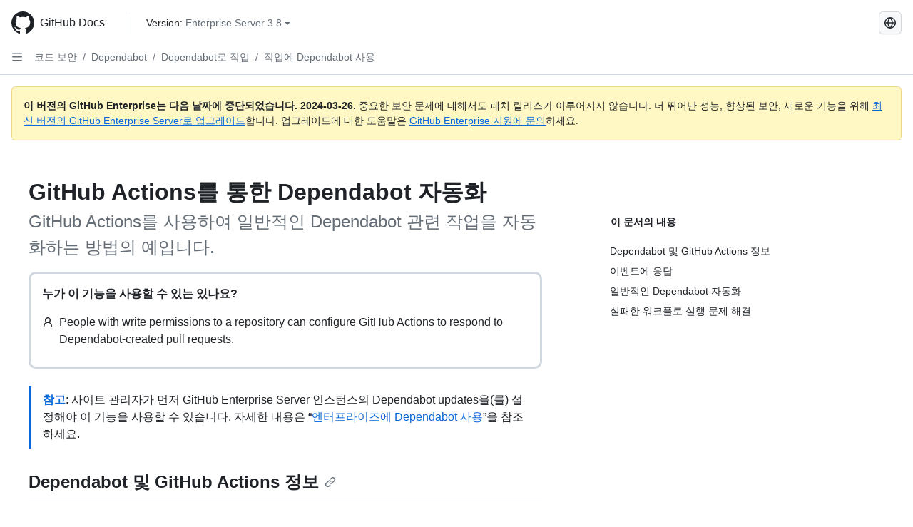

--- FILE ---
content_type: text/html; charset=utf-8
request_url: https://docs.github.com/ko/enterprise-server@3.8/code-security/dependabot/working-with-dependabot/automating-dependabot-with-github-actions
body_size: 28541
content:
<!DOCTYPE html><html data-color-mode="auto" data-light-theme="light" data-dark-theme="dark" lang="ko"><head><meta charset="utf-8"><meta name="viewport" content="width=device-width, initial-scale=1"><link rel="icon" type="image/png" href="https://github.github.com/docs-ghes-3.8/assets/cb-345/images/site/favicon.png"><meta name="google-site-verification" content="c1kuD-K2HIVF635lypcsWPoD4kilo5-jA_wBFyT4uMY"><title>GitHub Actions를 통한 Dependabot 자동화 - GitHub Enterprise Server 3.8 Docs</title><meta name="description" content="GitHub Actions를 사용하여 일반적인 Dependabot 관련 작업을 자동화하는 방법의 예입니다."><link rel="alternate" hreflang="en" href="https://docs.github.com/en/enterprise-server@3.8/code-security/dependabot/working-with-dependabot/automating-dependabot-with-github-actions"><link rel="alternate" hreflang="zh-Hans" href="https://docs.github.com/zh/enterprise-server@3.8/code-security/dependabot/working-with-dependabot/automating-dependabot-with-github-actions"><link rel="alternate" hreflang="es" href="https://docs.github.com/es/enterprise-server@3.8/code-security/dependabot/working-with-dependabot/automating-dependabot-with-github-actions"><link rel="alternate" hreflang="pt" href="https://docs.github.com/pt/enterprise-server@3.8/code-security/dependabot/working-with-dependabot/automating-dependabot-with-github-actions"><link rel="alternate" hreflang="ru" href="https://docs.github.com/ru/enterprise-server@3.8/code-security/dependabot/working-with-dependabot/automating-dependabot-with-github-actions"><link rel="alternate" hreflang="ja" href="https://docs.github.com/ja/enterprise-server@3.8/code-security/dependabot/working-with-dependabot/automating-dependabot-with-github-actions"><link rel="alternate" hreflang="fr" href="https://docs.github.com/fr/enterprise-server@3.8/code-security/dependabot/working-with-dependabot/automating-dependabot-with-github-actions"><link rel="alternate" hreflang="de" href="https://docs.github.com/de/enterprise-server@3.8/code-security/dependabot/working-with-dependabot/automating-dependabot-with-github-actions"><meta name="keywords" content="Actions,Dependabot,Version updates,Security updates,Repositories,Dependencies,Pull requests"><meta name="path-language" content="ko"><meta name="path-version" content="enterprise-server@3.8"><meta name="path-product" content="code-security"><meta name="path-article" content="code-security/dependabot/working-with-dependabot/automating-dependabot-with-github-actions"><meta name="page-type" content="how_to"><meta name="page-document-type" content="article"><meta name="status" content="200"><meta property="og:site_name" content="GitHub Docs"><meta property="og:title" content="GitHub Actions를 통한 Dependabot 자동화 - GitHub Enterprise Server 3.8 Docs"><meta property="og:type" content="article"><meta property="og:url" content="http://localhost/ko/enterprise-server@3.8/code-security/dependabot/working-with-dependabot/automating-dependabot-with-github-actions"><meta property="og:image" content="https://github.githubassets.com/images/modules/open_graph/github-logo.png"><meta name="next-head-count" content="28"><link rel="preload" href="https://docs.github.com/enterprise-server@3.8/_next/static/css/ba49bc91bfa50a5d.css" as="style"><link rel="stylesheet" href="https://docs.github.com/enterprise-server@3.8/_next/static/css/ba49bc91bfa50a5d.css" data-n-g=""><link rel="preload" href="https://docs.github.com/enterprise-server@3.8/_next/static/css/02285f03c707c766.css" as="style"><link rel="stylesheet" href="https://docs.github.com/enterprise-server@3.8/_next/static/css/02285f03c707c766.css" data-n-p=""><noscript data-n-css=""></noscript><script defer="" nomodule="" src="https://docs.github.com/enterprise-server@3.8/_next/static/chunks/polyfills-c67a75d1b6f99dc8.js"></script><script src="https://docs.github.com/enterprise-server@3.8/_next/static/chunks/webpack-e887821d6b98c224.js" defer=""></script><script src="https://docs.github.com/enterprise-server@3.8/_next/static/chunks/framework-314c182fa7e2bf37.js" defer=""></script><script src="https://docs.github.com/enterprise-server@3.8/_next/static/chunks/main-3e8cbee2c2bbc6e7.js" defer=""></script><script src="https://docs.github.com/enterprise-server@3.8/_next/static/chunks/pages/_app-d05f1c460e79bcff.js" defer=""></script><script src="https://docs.github.com/enterprise-server@3.8/_next/static/chunks/0e226fb0-3edd0fe00d22e833.js" defer=""></script><script src="https://docs.github.com/enterprise-server@3.8/_next/static/chunks/1966-717fedf0e8b1ed7d.js" defer=""></script><script src="https://docs.github.com/enterprise-server@3.8/_next/static/chunks/3094-b4a1aea542d8a448.js" defer=""></script><script src="https://docs.github.com/enterprise-server@3.8/_next/static/chunks/1026-4874c380f826c1a2.js" defer=""></script><script src="https://docs.github.com/enterprise-server@3.8/_next/static/chunks/7274-a95e534a31c337e1.js" defer=""></script><script src="https://docs.github.com/enterprise-server@3.8/_next/static/chunks/9991-25bcae793faa7efd.js" defer=""></script><script src="https://docs.github.com/enterprise-server@3.8/_next/static/chunks/6298-18547e16985ae536.js" defer=""></script><script src="https://docs.github.com/enterprise-server@3.8/_next/static/chunks/8528-f81b201cb18e261b.js" defer=""></script><script src="https://docs.github.com/enterprise-server@3.8/_next/static/chunks/pages/%5BversionId%5D/%5BproductId%5D/%5B...restPage%5D-adb1b02253a1832f.js" defer=""></script><style data-styled="" data-styled-version="5.3.5">.daAEFx{-webkit-transform:rotate(0deg);-ms-transform:rotate(0deg);transform:rotate(0deg);}/*!sc*/
.gzcJGA{-webkit-transform:rotate(180deg);-ms-transform:rotate(180deg);transform:rotate(180deg);}/*!sc*/
data-styled.g5[id="Octicon-sc-9kayk9-0"]{content:"daAEFx,gzcJGA,"}/*!sc*/
.cEhRXB{-webkit-box-pack:center;-webkit-justify-content:center;-ms-flex-pack:center;justify-content:center;}/*!sc*/
.dmdEgz{display:-webkit-box;display:-webkit-flex;display:-ms-flexbox;display:flex;pointer-events:none;}/*!sc*/
.Ywlla{list-style:none;}/*!sc*/
.hROlum{display:-webkit-box;display:-webkit-flex;display:-ms-flexbox;display:flex;-webkit-flex-direction:column;-ms-flex-direction:column;flex-direction:column;-webkit-box-flex:1;-webkit-flex-grow:1;-ms-flex-positive:1;flex-grow:1;min-width:0;}/*!sc*/
.cUxMoC{display:-webkit-box;display:-webkit-flex;display:-ms-flexbox;display:flex;-webkit-box-flex:1;-webkit-flex-grow:1;-ms-flex-positive:1;flex-grow:1;}/*!sc*/
.iGPchh{-webkit-box-flex:1;-webkit-flex-grow:1;-ms-flex-positive:1;flex-grow:1;font-weight:400;}/*!sc*/
.bQYDur{height:20px;-webkit-flex-shrink:0;-ms-flex-negative:0;flex-shrink:0;color:#656d76;margin-left:8px;font-weight:initial;}/*!sc*/
[data-variant="danger"]:hover .Box-sc-g0xbh4-0,[data-variant="danger"]:active .bQYDur{color:#1F2328;}/*!sc*/
.gMkIpo{padding:0;margin:0;display:none;}/*!sc*/
.gMkIpo *{font-size:14px;}/*!sc*/
.enEvIH{padding:0;margin:0;display:block;}/*!sc*/
.enEvIH *{font-size:14px;}/*!sc*/
.eQiQea{grid-area:topper;}/*!sc*/
.ijSsTo{grid-area:intro;}/*!sc*/
.kPIJgB{border-radius:10px;border-style:solid;border-color:#d0d7de;padding:16px;}/*!sc*/
.giVcWX{-webkit-align-self:flex-start;-ms-flex-item-align:start;align-self:flex-start;grid-area:sidebar;}/*!sc*/
.kohLxz{grid-area:content;}/*!sc*/
data-styled.g6[id="Box-sc-g0xbh4-0"]{content:"cEhRXB,dmdEgz,Ywlla,hROlum,cUxMoC,iGPchh,bQYDur,gMkIpo,enEvIH,eQiQea,ijSsTo,kPIJgB,giVcWX,kohLxz,"}/*!sc*/
.bebFBv{font-weight:600;font-size:32px;margin:0;font-size:14px;}/*!sc*/
@media (min-width:1012px) and (max-width:1400px){.bebFBv{margin-top:2rem;}}/*!sc*/
data-styled.g22[id="Heading__StyledHeading-sc-1c1dgg0-0"]{content:"bebFBv,"}/*!sc*/
.hgjakc{margin:0;padding-inline-start:0;padding-top:8px;padding-bottom:8px;}/*!sc*/
data-styled.g23[id="List__ListBox-sc-1x7olzq-0"]{content:"hgjakc,"}/*!sc*/
.fOqRlj{position:relative;display:-webkit-box;display:-webkit-flex;display:-ms-flexbox;display:flex;padding-left:8px;padding-right:8px;padding-top:6px;padding-bottom:6px;line-height:20px;min-height:5px;margin-left:8px;margin-right:8px;border-radius:6px;-webkit-transition:background 33.333ms linear;transition:background 33.333ms linear;color:#1F2328;cursor:pointer;-webkit-appearance:none;-moz-appearance:none;appearance:none;background:unset;border:unset;width:calc(100% - 16px);font-family:unset;text-align:unset;margin-top:unset;margin-bottom:unset;}/*!sc*/
.fOqRlj[aria-disabled]{cursor:not-allowed;}/*!sc*/
.fOqRlj[aria-disabled] [data-component="ActionList.Checkbox"]{cursor:not-allowed;background-color:var(--color-input-disabled-bg,rgba(175,184,193,0.2));border-color:var(--color-input-disabled-bg,rgba(175,184,193,0.2));}/*!sc*/
@media (hover:hover) and (pointer:fine){.fOqRlj:hover:not([aria-disabled]){background-color:rgba(208,215,222,0.32);color:#1F2328;box-shadow:inset 0 0 0 max(1px,0.0625rem) rgba(0,0,0,0);}.fOqRlj:focus-visible,.fOqRlj > a:focus-visible{outline:none;border:2 solid;box-shadow:0 0 0 2px #0969da;}.fOqRlj:active:not([aria-disabled]){background-color:rgba(208,215,222,0.48);color:#1F2328;}}/*!sc*/
@media (forced-colors:active){.fOqRlj:focus{outline:solid 1px transparent !important;}}/*!sc*/
.fOqRlj [data-component="ActionList.Item--DividerContainer"]{position:relative;}/*!sc*/
.fOqRlj [data-component="ActionList.Item--DividerContainer"]::before{content:" ";display:block;position:absolute;width:100%;top:-7px;border:0 solid;border-top-width:0;border-color:var(--divider-color,transparent);}/*!sc*/
.fOqRlj:not(:first-of-type){--divider-color:rgba(208,215,222,0.48);}/*!sc*/
[data-component="ActionList.Divider"] + .Item__LiBox-sc-yeql7o-0{--divider-color:transparent !important;}/*!sc*/
.fOqRlj:hover:not([aria-disabled]),.fOqRlj:focus:not([aria-disabled]),.fOqRlj[data-focus-visible-added]:not([aria-disabled]){--divider-color:transparent;}/*!sc*/
.fOqRlj:hover:not([aria-disabled]) + .Item__LiBox-sc-yeql7o-0,.fOqRlj[data-focus-visible-added] + li{--divider-color:transparent;}/*!sc*/
.bFlTuc{position:relative;display:-webkit-box;display:-webkit-flex;display:-ms-flexbox;display:flex;padding-left:0;padding-right:0;font-size:14px;padding-top:0;padding-bottom:0;line-height:20px;min-height:5px;margin-left:8px;margin-right:8px;border-radius:6px;-webkit-transition:background 33.333ms linear;transition:background 33.333ms linear;color:#1F2328;cursor:pointer;-webkit-appearance:none;-moz-appearance:none;appearance:none;background:unset;border:unset;width:calc(100% - 16px);font-family:unset;text-align:unset;margin-top:unset;margin-bottom:unset;}/*!sc*/
.bFlTuc[aria-disabled]{cursor:not-allowed;}/*!sc*/
.bFlTuc[aria-disabled] [data-component="ActionList.Checkbox"]{cursor:not-allowed;background-color:var(--color-input-disabled-bg,rgba(175,184,193,0.2));border-color:var(--color-input-disabled-bg,rgba(175,184,193,0.2));}/*!sc*/
@media (hover:hover) and (pointer:fine){.bFlTuc:hover:not([aria-disabled]){background-color:rgba(208,215,222,0.32);color:#1F2328;box-shadow:inset 0 0 0 max(1px,0.0625rem) rgba(0,0,0,0);}.bFlTuc:focus-visible,.bFlTuc > a:focus-visible{outline:none;border:2 solid;box-shadow:0 0 0 2px #0969da;}.bFlTuc:active:not([aria-disabled]){background-color:rgba(208,215,222,0.48);color:#1F2328;}}/*!sc*/
@media (forced-colors:active){.bFlTuc:focus{outline:solid 1px transparent !important;}}/*!sc*/
.bFlTuc [data-component="ActionList.Item--DividerContainer"]{position:relative;}/*!sc*/
.bFlTuc [data-component="ActionList.Item--DividerContainer"]::before{content:" ";display:block;position:absolute;width:100%;top:-7px;border:0 solid;border-top-width:0;border-color:var(--divider-color,transparent);}/*!sc*/
.bFlTuc:not(:first-of-type){--divider-color:rgba(208,215,222,0.48);}/*!sc*/
[data-component="ActionList.Divider"] + .Item__LiBox-sc-yeql7o-0{--divider-color:transparent !important;}/*!sc*/
.bFlTuc:hover:not([aria-disabled]),.bFlTuc:focus:not([aria-disabled]),.bFlTuc[data-focus-visible-added]:not([aria-disabled]){--divider-color:transparent;}/*!sc*/
.bFlTuc:hover:not([aria-disabled]) + .Item__LiBox-sc-yeql7o-0,.bFlTuc[data-focus-visible-added] + li{--divider-color:transparent;}/*!sc*/
.etDjxF{position:relative;display:-webkit-box;display:-webkit-flex;display:-ms-flexbox;display:flex;padding-left:16px;padding-right:8px;font-size:12px;padding-top:6px;padding-bottom:6px;line-height:20px;min-height:5px;margin-left:8px;margin-right:8px;border-radius:6px;-webkit-transition:background 33.333ms linear;transition:background 33.333ms linear;color:#1F2328;cursor:pointer;-webkit-appearance:none;-moz-appearance:none;appearance:none;background:unset;border:unset;width:calc(100% - 16px);font-family:unset;text-align:unset;margin-top:unset;margin-bottom:unset;}/*!sc*/
.etDjxF[aria-disabled]{cursor:not-allowed;}/*!sc*/
.etDjxF[aria-disabled] [data-component="ActionList.Checkbox"]{cursor:not-allowed;background-color:var(--color-input-disabled-bg,rgba(175,184,193,0.2));border-color:var(--color-input-disabled-bg,rgba(175,184,193,0.2));}/*!sc*/
@media (hover:hover) and (pointer:fine){.etDjxF:hover:not([aria-disabled]){background-color:rgba(208,215,222,0.32);color:#1F2328;box-shadow:inset 0 0 0 max(1px,0.0625rem) rgba(0,0,0,0);}.etDjxF:focus-visible,.etDjxF > a:focus-visible{outline:none;border:2 solid;box-shadow:0 0 0 2px #0969da;}.etDjxF:active:not([aria-disabled]){background-color:rgba(208,215,222,0.48);color:#1F2328;}}/*!sc*/
@media (forced-colors:active){.etDjxF:focus{outline:solid 1px transparent !important;}}/*!sc*/
.etDjxF [data-component="ActionList.Item--DividerContainer"]{position:relative;}/*!sc*/
.etDjxF [data-component="ActionList.Item--DividerContainer"]::before{content:" ";display:block;position:absolute;width:100%;top:-7px;border:0 solid;border-top-width:0;border-color:var(--divider-color,transparent);}/*!sc*/
.etDjxF:not(:first-of-type){--divider-color:rgba(208,215,222,0.48);}/*!sc*/
[data-component="ActionList.Divider"] + .Item__LiBox-sc-yeql7o-0{--divider-color:transparent !important;}/*!sc*/
.etDjxF:hover:not([aria-disabled]),.etDjxF:focus:not([aria-disabled]),.etDjxF[data-focus-visible-added]:not([aria-disabled]){--divider-color:transparent;}/*!sc*/
.etDjxF:hover:not([aria-disabled]) + .Item__LiBox-sc-yeql7o-0,.etDjxF[data-focus-visible-added] + li{--divider-color:transparent;}/*!sc*/
.hclmJd{position:relative;display:-webkit-box;display:-webkit-flex;display:-ms-flexbox;display:flex;padding-left:0;padding-right:0;font-size:14px;padding-top:0;padding-bottom:0;line-height:20px;min-height:5px;margin-left:8px;margin-right:8px;border-radius:6px;-webkit-transition:background 33.333ms linear;transition:background 33.333ms linear;color:#1F2328;cursor:pointer;-webkit-appearance:none;-moz-appearance:none;appearance:none;background:unset;border:unset;width:calc(100% - 16px);font-family:unset;text-align:unset;margin-top:unset;margin-bottom:unset;font-weight:600;background-color:rgba(208,215,222,0.24);}/*!sc*/
.hclmJd[aria-disabled]{cursor:not-allowed;}/*!sc*/
.hclmJd[aria-disabled] [data-component="ActionList.Checkbox"]{cursor:not-allowed;background-color:var(--color-input-disabled-bg,rgba(175,184,193,0.2));border-color:var(--color-input-disabled-bg,rgba(175,184,193,0.2));}/*!sc*/
@media (hover:hover) and (pointer:fine){.hclmJd:hover:not([aria-disabled]){background-color:rgba(208,215,222,0.32);color:#1F2328;box-shadow:inset 0 0 0 max(1px,0.0625rem) rgba(0,0,0,0);}.hclmJd:focus-visible,.hclmJd > a:focus-visible{outline:none;border:2 solid;box-shadow:0 0 0 2px #0969da;}.hclmJd:active:not([aria-disabled]){background-color:rgba(208,215,222,0.48);color:#1F2328;}}/*!sc*/
@media (forced-colors:active){.hclmJd:focus{outline:solid 1px transparent !important;}}/*!sc*/
.hclmJd [data-component="ActionList.Item--DividerContainer"]{position:relative;}/*!sc*/
.hclmJd [data-component="ActionList.Item--DividerContainer"]::before{content:" ";display:block;position:absolute;width:100%;top:-7px;border:0 solid;border-top-width:0;border-color:var(--divider-color,transparent);}/*!sc*/
.hclmJd:not(:first-of-type){--divider-color:rgba(208,215,222,0.48);}/*!sc*/
[data-component="ActionList.Divider"] + .Item__LiBox-sc-yeql7o-0{--divider-color:transparent !important;}/*!sc*/
.hclmJd:hover:not([aria-disabled]),.hclmJd:focus:not([aria-disabled]),.hclmJd[data-focus-visible-added]:not([aria-disabled]){--divider-color:transparent;}/*!sc*/
.hclmJd:hover:not([aria-disabled]) + .Item__LiBox-sc-yeql7o-0,.hclmJd[data-focus-visible-added] + li{--divider-color:transparent;}/*!sc*/
.hclmJd::after{position:absolute;top:calc(50% - 12px);left:-8px;width:4px;height:24px;content:"";background-color:#0969da;border-radius:6px;}/*!sc*/
data-styled.g25[id="Item__LiBox-sc-yeql7o-0"]{content:"fOqRlj,bFlTuc,etDjxF,hclmJd,"}/*!sc*/
.cyYuMS{color:#0969da;-webkit-text-decoration:none;text-decoration:none;padding-left:16px;padding-right:8px;padding-top:6px;padding-bottom:6px;display:-webkit-box;display:-webkit-flex;display:-ms-flexbox;display:flex;-webkit-box-flex:1;-webkit-flex-grow:1;-ms-flex-positive:1;flex-grow:1;border-radius:6px;color:inherit;font-size:12px;font-weight:400;}/*!sc*/
.cyYuMS:hover{-webkit-text-decoration:underline;text-decoration:underline;}/*!sc*/
.cyYuMS:is(button){display:inline-block;padding:0;font-size:inherit;white-space:nowrap;cursor:pointer;-webkit-user-select:none;-moz-user-select:none;-ms-user-select:none;user-select:none;background-color:transparent;border:0;-webkit-appearance:none;-moz-appearance:none;appearance:none;}/*!sc*/
.cyYuMS:hover{color:inherit;-webkit-text-decoration:none;text-decoration:none;}/*!sc*/
.cOkRrb{color:#0969da;-webkit-text-decoration:none;text-decoration:none;padding-left:24px;padding-right:8px;padding-top:6px;padding-bottom:6px;display:-webkit-box;display:-webkit-flex;display:-ms-flexbox;display:flex;-webkit-box-flex:1;-webkit-flex-grow:1;-ms-flex-positive:1;flex-grow:1;border-radius:6px;color:inherit;font-size:12px;font-weight:400;}/*!sc*/
.cOkRrb:hover{-webkit-text-decoration:underline;text-decoration:underline;}/*!sc*/
.cOkRrb:is(button){display:inline-block;padding:0;font-size:inherit;white-space:nowrap;cursor:pointer;-webkit-user-select:none;-moz-user-select:none;-ms-user-select:none;user-select:none;background-color:transparent;border:0;-webkit-appearance:none;-moz-appearance:none;appearance:none;}/*!sc*/
.cOkRrb:hover{color:inherit;-webkit-text-decoration:none;text-decoration:none;}/*!sc*/
.NyjZv{color:#0969da;-webkit-text-decoration:none;text-decoration:none;padding-left:8px;padding-right:8px;padding-top:6px;padding-bottom:6px;display:-webkit-box;display:-webkit-flex;display:-ms-flexbox;display:flex;-webkit-box-flex:1;-webkit-flex-grow:1;-ms-flex-positive:1;flex-grow:1;border-radius:6px;color:inherit;}/*!sc*/
.NyjZv:hover{-webkit-text-decoration:underline;text-decoration:underline;}/*!sc*/
.NyjZv:is(button){display:inline-block;padding:0;font-size:inherit;white-space:nowrap;cursor:pointer;-webkit-user-select:none;-moz-user-select:none;-ms-user-select:none;user-select:none;background-color:transparent;border:0;-webkit-appearance:none;-moz-appearance:none;appearance:none;}/*!sc*/
.NyjZv:hover{color:inherit;-webkit-text-decoration:none;text-decoration:none;}/*!sc*/
data-styled.g26[id="Link__StyledLink-sc-14289xe-0"]{content:"cyYuMS,cOkRrb,NyjZv,"}/*!sc*/
.kmxwYj{border-radius:6px;border:1px solid;border-color:transparent;font-family:inherit;font-weight:500;font-size:14px;cursor:pointer;-webkit-appearance:none;-moz-appearance:none;appearance:none;-webkit-user-select:none;-moz-user-select:none;-ms-user-select:none;user-select:none;-webkit-text-decoration:none;text-decoration:none;text-align:center;display:-webkit-box;display:-webkit-flex;display:-ms-flexbox;display:flex;-webkit-align-items:center;-webkit-box-align:center;-ms-flex-align:center;align-items:center;-webkit-box-pack:justify;-webkit-justify-content:space-between;-ms-flex-pack:justify;justify-content:space-between;height:32px;padding:0 12px;gap:8px;min-width:-webkit-max-content;min-width:-moz-max-content;min-width:max-content;-webkit-transition:80ms cubic-bezier(0.65,0,0.35,1);transition:80ms cubic-bezier(0.65,0,0.35,1);-webkit-transition-property:color,fill,background-color,border-color;transition-property:color,fill,background-color,border-color;color:#24292f;background-color:transparent;box-shadow:none;}/*!sc*/
.kmxwYj:focus:not(:disabled){box-shadow:none;outline:2px solid #0969da;outline-offset:-2px;}/*!sc*/
.kmxwYj:focus:not(:disabled):not(:focus-visible){outline:solid 1px transparent;}/*!sc*/
.kmxwYj:focus-visible:not(:disabled){box-shadow:none;outline:2px solid #0969da;outline-offset:-2px;}/*!sc*/
.kmxwYj[href]{display:-webkit-inline-box;display:-webkit-inline-flex;display:-ms-inline-flexbox;display:inline-flex;}/*!sc*/
.kmxwYj[href]:hover{-webkit-text-decoration:none;text-decoration:none;}/*!sc*/
.kmxwYj:hover{-webkit-transition-duration:80ms;transition-duration:80ms;}/*!sc*/
.kmxwYj:active{-webkit-transition:none;transition:none;}/*!sc*/
.kmxwYj:disabled{cursor:not-allowed;box-shadow:none;color:#8c959f;}/*!sc*/
.kmxwYj:disabled [data-component=ButtonCounter],.kmxwYj:disabled [data-component="leadingVisual"],.kmxwYj:disabled [data-component="trailingAction"]{color:inherit;}/*!sc*/
@media (forced-colors:active){.kmxwYj:focus{outline:solid 1px transparent;}}/*!sc*/
.kmxwYj [data-component=ButtonCounter]{font-size:12px;}/*!sc*/
.kmxwYj[data-component=IconButton]{display:inline-grid;padding:unset;place-content:center;width:32px;min-width:unset;}/*!sc*/
.kmxwYj[data-size="small"]{padding:0 8px;height:28px;gap:4px;font-size:12px;}/*!sc*/
.kmxwYj[data-size="small"] [data-component="text"]{line-height:calc(20 / 12);}/*!sc*/
.kmxwYj[data-size="small"] [data-component=ButtonCounter]{font-size:12px;}/*!sc*/
.kmxwYj[data-size="small"] [data-component="buttonContent"] > :not(:last-child){margin-right:4px;}/*!sc*/
.kmxwYj[data-size="small"][data-component=IconButton]{width:28px;padding:unset;}/*!sc*/
.kmxwYj[data-size="large"]{padding:0 16px;height:40px;gap:8px;}/*!sc*/
.kmxwYj[data-size="large"] [data-component="buttonContent"] > :not(:last-child){margin-right:8px;}/*!sc*/
.kmxwYj[data-size="large"][data-component=IconButton]{width:40px;padding:unset;}/*!sc*/
.kmxwYj[data-block="block"]{width:100%;}/*!sc*/
.kmxwYj [data-component="leadingVisual"]{grid-area:leadingVisual;color:#656d76;}/*!sc*/
.kmxwYj [data-component="text"]{grid-area:text;line-height:calc(20/14);white-space:nowrap;}/*!sc*/
.kmxwYj [data-component="trailingVisual"]{grid-area:trailingVisual;}/*!sc*/
.kmxwYj [data-component="trailingAction"]{margin-right:-4px;color:#656d76;}/*!sc*/
.kmxwYj [data-component="buttonContent"]{-webkit-flex:1 0 auto;-ms-flex:1 0 auto;flex:1 0 auto;display:grid;grid-template-areas:"leadingVisual text trailingVisual";grid-template-columns:min-content minmax(0,auto) min-content;-webkit-align-items:center;-webkit-box-align:center;-ms-flex-align:center;align-items:center;-webkit-align-content:center;-ms-flex-line-pack:center;align-content:center;}/*!sc*/
.kmxwYj [data-component="buttonContent"] > :not(:last-child){margin-right:8px;}/*!sc*/
.kmxwYj:hover:not([disabled]){background-color:rgba(208,215,222,0.32);}/*!sc*/
.kmxwYj:active:not([disabled]){background-color:rgba(208,215,222,0.48);}/*!sc*/
.kmxwYj[aria-expanded=true]{background-color:rgba(208,215,222,0.24);}/*!sc*/
.kmxwYj[data-component="IconButton"][data-no-visuals]{color:#656d76;}/*!sc*/
.kmxwYj[data-no-visuals]{color:#0969da;}/*!sc*/
.kmxwYj:has([data-component="ButtonCounter"]){color:#24292f;}/*!sc*/
.kmxwYj:disabled[data-no-visuals]{color:#8c959f;}/*!sc*/
.kmxwYj:disabled[data-no-visuals] [data-component=ButtonCounter]{color:inherit;}/*!sc*/
.kmxwYj{height:auto;text-align:left;}/*!sc*/
.kmxwYj span:first-child{display:inline;}/*!sc*/
.ctzMFf{border-radius:6px;border:1px solid;border-color:var(--button-default-borderColor-rest,rgba(31,35,40,0.15));font-family:inherit;font-weight:500;font-size:14px;cursor:pointer;-webkit-appearance:none;-moz-appearance:none;appearance:none;-webkit-user-select:none;-moz-user-select:none;-ms-user-select:none;user-select:none;-webkit-text-decoration:none;text-decoration:none;text-align:center;display:-webkit-box;display:-webkit-flex;display:-ms-flexbox;display:flex;-webkit-align-items:center;-webkit-box-align:center;-ms-flex-align:center;align-items:center;-webkit-box-pack:justify;-webkit-justify-content:space-between;-ms-flex-pack:justify;justify-content:space-between;height:32px;padding:0 12px;gap:8px;min-width:-webkit-max-content;min-width:-moz-max-content;min-width:max-content;-webkit-transition:80ms cubic-bezier(0.65,0,0.35,1);transition:80ms cubic-bezier(0.65,0,0.35,1);-webkit-transition-property:color,fill,background-color,border-color;transition-property:color,fill,background-color,border-color;color:#24292f;background-color:#f6f8fa;box-shadow:0 1px 0 rgba(31,35,40,0.04),inset 0 1px 0 rgba(255,255,255,0.25);}/*!sc*/
.ctzMFf:focus:not(:disabled){box-shadow:none;outline:2px solid #0969da;outline-offset:-2px;}/*!sc*/
.ctzMFf:focus:not(:disabled):not(:focus-visible){outline:solid 1px transparent;}/*!sc*/
.ctzMFf:focus-visible:not(:disabled){box-shadow:none;outline:2px solid #0969da;outline-offset:-2px;}/*!sc*/
.ctzMFf[href]{display:-webkit-inline-box;display:-webkit-inline-flex;display:-ms-inline-flexbox;display:inline-flex;}/*!sc*/
.ctzMFf[href]:hover{-webkit-text-decoration:none;text-decoration:none;}/*!sc*/
.ctzMFf:hover{-webkit-transition-duration:80ms;transition-duration:80ms;}/*!sc*/
.ctzMFf:active{-webkit-transition:none;transition:none;}/*!sc*/
.ctzMFf:disabled{cursor:not-allowed;box-shadow:none;color:#8c959f;}/*!sc*/
.ctzMFf:disabled [data-component=ButtonCounter]{color:inherit;}/*!sc*/
@media (forced-colors:active){.ctzMFf:focus{outline:solid 1px transparent;}}/*!sc*/
.ctzMFf [data-component=ButtonCounter]{font-size:12px;}/*!sc*/
.ctzMFf[data-component=IconButton]{display:inline-grid;padding:unset;place-content:center;width:32px;min-width:unset;}/*!sc*/
.ctzMFf[data-size="small"]{padding:0 8px;height:28px;gap:4px;font-size:12px;}/*!sc*/
.ctzMFf[data-size="small"] [data-component="text"]{line-height:calc(20 / 12);}/*!sc*/
.ctzMFf[data-size="small"] [data-component=ButtonCounter]{font-size:12px;}/*!sc*/
.ctzMFf[data-size="small"] [data-component="buttonContent"] > :not(:last-child){margin-right:4px;}/*!sc*/
.ctzMFf[data-size="small"][data-component=IconButton]{width:28px;padding:unset;}/*!sc*/
.ctzMFf[data-size="large"]{padding:0 16px;height:40px;gap:8px;}/*!sc*/
.ctzMFf[data-size="large"] [data-component="buttonContent"] > :not(:last-child){margin-right:8px;}/*!sc*/
.ctzMFf[data-size="large"][data-component=IconButton]{width:40px;padding:unset;}/*!sc*/
.ctzMFf[data-block="block"]{width:100%;}/*!sc*/
.ctzMFf [data-component="leadingVisual"]{grid-area:leadingVisual;}/*!sc*/
.ctzMFf [data-component="text"]{grid-area:text;line-height:calc(20/14);white-space:nowrap;}/*!sc*/
.ctzMFf [data-component="trailingVisual"]{grid-area:trailingVisual;}/*!sc*/
.ctzMFf [data-component="trailingAction"]{margin-right:-4px;}/*!sc*/
.ctzMFf [data-component="buttonContent"]{-webkit-flex:1 0 auto;-ms-flex:1 0 auto;flex:1 0 auto;display:grid;grid-template-areas:"leadingVisual text trailingVisual";grid-template-columns:min-content minmax(0,auto) min-content;-webkit-align-items:center;-webkit-box-align:center;-ms-flex-align:center;align-items:center;-webkit-align-content:center;-ms-flex-line-pack:center;align-content:center;}/*!sc*/
.ctzMFf [data-component="buttonContent"] > :not(:last-child){margin-right:8px;}/*!sc*/
.ctzMFf:hover:not([disabled]){background-color:#f3f4f6;border-color:var(--button-default-borderColor-hover,rgba(31,35,40,0.15));}/*!sc*/
.ctzMFf:active:not([disabled]){background-color:hsla(220,14%,93%,1);border-color:var(--button-default-borderColor-active,rgba(31,35,40,0.15));}/*!sc*/
.ctzMFf[aria-expanded=true]{background-color:hsla(220,14%,93%,1);border-color:var(--button-default-borderColor-active,rgba(31,35,40,0.15));}/*!sc*/
.ctzMFf [data-component="leadingVisual"],.ctzMFf [data-component="trailingVisual"],.ctzMFf [data-component="trailingAction"]{color:var(--button-color,#656d76);}/*!sc*/
.ctzMFf[data-no-visuals]{border-top-left-radius:unset;border-bottom-left-radius:unset;}/*!sc*/
.gPJIFz{border-radius:6px;border:1px solid;border-color:var(--button-default-borderColor-rest,rgba(31,35,40,0.15));font-family:inherit;font-weight:500;font-size:14px;cursor:pointer;-webkit-appearance:none;-moz-appearance:none;appearance:none;-webkit-user-select:none;-moz-user-select:none;-ms-user-select:none;user-select:none;-webkit-text-decoration:none;text-decoration:none;text-align:center;display:-webkit-box;display:-webkit-flex;display:-ms-flexbox;display:flex;-webkit-align-items:center;-webkit-box-align:center;-ms-flex-align:center;align-items:center;-webkit-box-pack:justify;-webkit-justify-content:space-between;-ms-flex-pack:justify;justify-content:space-between;height:32px;padding:0 12px;gap:8px;min-width:-webkit-max-content;min-width:-moz-max-content;min-width:max-content;-webkit-transition:80ms cubic-bezier(0.65,0,0.35,1);transition:80ms cubic-bezier(0.65,0,0.35,1);-webkit-transition-property:color,fill,background-color,border-color;transition-property:color,fill,background-color,border-color;color:#24292f;background-color:#f6f8fa;box-shadow:0 1px 0 rgba(31,35,40,0.04),inset 0 1px 0 rgba(255,255,255,0.25);}/*!sc*/
.gPJIFz:focus:not(:disabled){box-shadow:none;outline:2px solid #0969da;outline-offset:-2px;}/*!sc*/
.gPJIFz:focus:not(:disabled):not(:focus-visible){outline:solid 1px transparent;}/*!sc*/
.gPJIFz:focus-visible:not(:disabled){box-shadow:none;outline:2px solid #0969da;outline-offset:-2px;}/*!sc*/
.gPJIFz[href]{display:-webkit-inline-box;display:-webkit-inline-flex;display:-ms-inline-flexbox;display:inline-flex;}/*!sc*/
.gPJIFz[href]:hover{-webkit-text-decoration:none;text-decoration:none;}/*!sc*/
.gPJIFz:hover{-webkit-transition-duration:80ms;transition-duration:80ms;}/*!sc*/
.gPJIFz:active{-webkit-transition:none;transition:none;}/*!sc*/
.gPJIFz:disabled{cursor:not-allowed;box-shadow:none;color:#8c959f;}/*!sc*/
.gPJIFz:disabled [data-component=ButtonCounter]{color:inherit;}/*!sc*/
@media (forced-colors:active){.gPJIFz:focus{outline:solid 1px transparent;}}/*!sc*/
.gPJIFz [data-component=ButtonCounter]{font-size:12px;}/*!sc*/
.gPJIFz[data-component=IconButton]{display:inline-grid;padding:unset;place-content:center;width:32px;min-width:unset;}/*!sc*/
.gPJIFz[data-size="small"]{padding:0 8px;height:28px;gap:4px;font-size:12px;}/*!sc*/
.gPJIFz[data-size="small"] [data-component="text"]{line-height:calc(20 / 12);}/*!sc*/
.gPJIFz[data-size="small"] [data-component=ButtonCounter]{font-size:12px;}/*!sc*/
.gPJIFz[data-size="small"] [data-component="buttonContent"] > :not(:last-child){margin-right:4px;}/*!sc*/
.gPJIFz[data-size="small"][data-component=IconButton]{width:28px;padding:unset;}/*!sc*/
.gPJIFz[data-size="large"]{padding:0 16px;height:40px;gap:8px;}/*!sc*/
.gPJIFz[data-size="large"] [data-component="buttonContent"] > :not(:last-child){margin-right:8px;}/*!sc*/
.gPJIFz[data-size="large"][data-component=IconButton]{width:40px;padding:unset;}/*!sc*/
.gPJIFz[data-block="block"]{width:100%;}/*!sc*/
.gPJIFz [data-component="leadingVisual"]{grid-area:leadingVisual;}/*!sc*/
.gPJIFz [data-component="text"]{grid-area:text;line-height:calc(20/14);white-space:nowrap;}/*!sc*/
.gPJIFz [data-component="trailingVisual"]{grid-area:trailingVisual;}/*!sc*/
.gPJIFz [data-component="trailingAction"]{margin-right:-4px;}/*!sc*/
.gPJIFz [data-component="buttonContent"]{-webkit-flex:1 0 auto;-ms-flex:1 0 auto;flex:1 0 auto;display:grid;grid-template-areas:"leadingVisual text trailingVisual";grid-template-columns:min-content minmax(0,auto) min-content;-webkit-align-items:center;-webkit-box-align:center;-ms-flex-align:center;align-items:center;-webkit-align-content:center;-ms-flex-line-pack:center;align-content:center;}/*!sc*/
.gPJIFz [data-component="buttonContent"] > :not(:last-child){margin-right:8px;}/*!sc*/
.gPJIFz:hover:not([disabled]){background-color:#f3f4f6;border-color:var(--button-default-borderColor-hover,rgba(31,35,40,0.15));}/*!sc*/
.gPJIFz:active:not([disabled]){background-color:hsla(220,14%,93%,1);border-color:var(--button-default-borderColor-active,rgba(31,35,40,0.15));}/*!sc*/
.gPJIFz[aria-expanded=true]{background-color:hsla(220,14%,93%,1);border-color:var(--button-default-borderColor-active,rgba(31,35,40,0.15));}/*!sc*/
.gPJIFz [data-component="leadingVisual"],.gPJIFz [data-component="trailingVisual"],.gPJIFz [data-component="trailingAction"]{color:var(--button-color,#656d76);}/*!sc*/
.lfyvAm{border-radius:6px;border:1px solid;border-color:var(--button-default-borderColor-rest,rgba(31,35,40,0.15));font-family:inherit;font-weight:500;font-size:14px;cursor:pointer;-webkit-appearance:none;-moz-appearance:none;appearance:none;-webkit-user-select:none;-moz-user-select:none;-ms-user-select:none;user-select:none;-webkit-text-decoration:none;text-decoration:none;text-align:center;display:-webkit-box;display:-webkit-flex;display:-ms-flexbox;display:flex;-webkit-align-items:center;-webkit-box-align:center;-ms-flex-align:center;align-items:center;-webkit-box-pack:justify;-webkit-justify-content:space-between;-ms-flex-pack:justify;justify-content:space-between;height:32px;padding:0 12px;gap:8px;min-width:-webkit-max-content;min-width:-moz-max-content;min-width:max-content;-webkit-transition:80ms cubic-bezier(0.65,0,0.35,1);transition:80ms cubic-bezier(0.65,0,0.35,1);-webkit-transition-property:color,fill,background-color,border-color;transition-property:color,fill,background-color,border-color;color:#24292f;background-color:#f6f8fa;box-shadow:0 1px 0 rgba(31,35,40,0.04),inset 0 1px 0 rgba(255,255,255,0.25);}/*!sc*/
.lfyvAm:focus:not(:disabled){box-shadow:none;outline:2px solid #0969da;outline-offset:-2px;}/*!sc*/
.lfyvAm:focus:not(:disabled):not(:focus-visible){outline:solid 1px transparent;}/*!sc*/
.lfyvAm:focus-visible:not(:disabled){box-shadow:none;outline:2px solid #0969da;outline-offset:-2px;}/*!sc*/
.lfyvAm[href]{display:-webkit-inline-box;display:-webkit-inline-flex;display:-ms-inline-flexbox;display:inline-flex;}/*!sc*/
.lfyvAm[href]:hover{-webkit-text-decoration:none;text-decoration:none;}/*!sc*/
.lfyvAm:hover{-webkit-transition-duration:80ms;transition-duration:80ms;}/*!sc*/
.lfyvAm:active{-webkit-transition:none;transition:none;}/*!sc*/
.lfyvAm:disabled{cursor:not-allowed;box-shadow:none;color:#8c959f;}/*!sc*/
.lfyvAm:disabled [data-component=ButtonCounter]{color:inherit;}/*!sc*/
@media (forced-colors:active){.lfyvAm:focus{outline:solid 1px transparent;}}/*!sc*/
.lfyvAm [data-component=ButtonCounter]{font-size:12px;}/*!sc*/
.lfyvAm[data-component=IconButton]{display:inline-grid;padding:unset;place-content:center;width:32px;min-width:unset;}/*!sc*/
.lfyvAm[data-size="small"]{padding:0 8px;height:28px;gap:4px;font-size:12px;}/*!sc*/
.lfyvAm[data-size="small"] [data-component="text"]{line-height:calc(20 / 12);}/*!sc*/
.lfyvAm[data-size="small"] [data-component=ButtonCounter]{font-size:12px;}/*!sc*/
.lfyvAm[data-size="small"] [data-component="buttonContent"] > :not(:last-child){margin-right:4px;}/*!sc*/
.lfyvAm[data-size="small"][data-component=IconButton]{width:28px;padding:unset;}/*!sc*/
.lfyvAm[data-size="large"]{padding:0 16px;height:40px;gap:8px;}/*!sc*/
.lfyvAm[data-size="large"] [data-component="buttonContent"] > :not(:last-child){margin-right:8px;}/*!sc*/
.lfyvAm[data-size="large"][data-component=IconButton]{width:40px;padding:unset;}/*!sc*/
.lfyvAm[data-block="block"]{width:100%;}/*!sc*/
.lfyvAm [data-component="leadingVisual"]{grid-area:leadingVisual;}/*!sc*/
.lfyvAm [data-component="text"]{grid-area:text;line-height:calc(20/14);white-space:nowrap;}/*!sc*/
.lfyvAm [data-component="trailingVisual"]{grid-area:trailingVisual;}/*!sc*/
.lfyvAm [data-component="trailingAction"]{margin-right:-4px;}/*!sc*/
.lfyvAm [data-component="buttonContent"]{-webkit-flex:1 0 auto;-ms-flex:1 0 auto;flex:1 0 auto;display:grid;grid-template-areas:"leadingVisual text trailingVisual";grid-template-columns:min-content minmax(0,auto) min-content;-webkit-align-items:center;-webkit-box-align:center;-ms-flex-align:center;align-items:center;-webkit-align-content:center;-ms-flex-line-pack:center;align-content:center;}/*!sc*/
.lfyvAm [data-component="buttonContent"] > :not(:last-child){margin-right:8px;}/*!sc*/
.lfyvAm:hover:not([disabled]){background-color:#f3f4f6;border-color:var(--button-default-borderColor-hover,rgba(31,35,40,0.15));}/*!sc*/
.lfyvAm:active:not([disabled]){background-color:hsla(220,14%,93%,1);border-color:var(--button-default-borderColor-active,rgba(31,35,40,0.15));}/*!sc*/
.lfyvAm[aria-expanded=true]{background-color:hsla(220,14%,93%,1);border-color:var(--button-default-borderColor-active,rgba(31,35,40,0.15));}/*!sc*/
.lfyvAm [data-component="leadingVisual"],.lfyvAm [data-component="trailingVisual"],.lfyvAm [data-component="trailingAction"]{color:var(--button-color,#656d76);}/*!sc*/
.lfyvAm[data-no-visuals]{display:none;}/*!sc*/
.LjTFK{border-radius:6px;border:1px solid;border-color:var(--button-default-borderColor-rest,rgba(31,35,40,0.15));font-family:inherit;font-weight:500;font-size:14px;cursor:pointer;-webkit-appearance:none;-moz-appearance:none;appearance:none;-webkit-user-select:none;-moz-user-select:none;-ms-user-select:none;user-select:none;-webkit-text-decoration:none;text-decoration:none;text-align:center;display:-webkit-box;display:-webkit-flex;display:-ms-flexbox;display:flex;-webkit-align-items:center;-webkit-box-align:center;-ms-flex-align:center;align-items:center;-webkit-box-pack:justify;-webkit-justify-content:space-between;-ms-flex-pack:justify;justify-content:space-between;height:32px;padding:0 12px;gap:8px;min-width:-webkit-max-content;min-width:-moz-max-content;min-width:max-content;-webkit-transition:80ms cubic-bezier(0.65,0,0.35,1);transition:80ms cubic-bezier(0.65,0,0.35,1);-webkit-transition-property:color,fill,background-color,border-color;transition-property:color,fill,background-color,border-color;color:#24292f;background-color:#f6f8fa;box-shadow:0 1px 0 rgba(31,35,40,0.04),inset 0 1px 0 rgba(255,255,255,0.25);}/*!sc*/
.LjTFK:focus:not(:disabled){box-shadow:none;outline:2px solid #0969da;outline-offset:-2px;}/*!sc*/
.LjTFK:focus:not(:disabled):not(:focus-visible){outline:solid 1px transparent;}/*!sc*/
.LjTFK:focus-visible:not(:disabled){box-shadow:none;outline:2px solid #0969da;outline-offset:-2px;}/*!sc*/
.LjTFK[href]{display:-webkit-inline-box;display:-webkit-inline-flex;display:-ms-inline-flexbox;display:inline-flex;}/*!sc*/
.LjTFK[href]:hover{-webkit-text-decoration:none;text-decoration:none;}/*!sc*/
.LjTFK:hover{-webkit-transition-duration:80ms;transition-duration:80ms;}/*!sc*/
.LjTFK:active{-webkit-transition:none;transition:none;}/*!sc*/
.LjTFK:disabled{cursor:not-allowed;box-shadow:none;color:#8c959f;}/*!sc*/
.LjTFK:disabled [data-component=ButtonCounter]{color:inherit;}/*!sc*/
@media (forced-colors:active){.LjTFK:focus{outline:solid 1px transparent;}}/*!sc*/
.LjTFK [data-component=ButtonCounter]{font-size:12px;}/*!sc*/
.LjTFK[data-component=IconButton]{display:inline-grid;padding:unset;place-content:center;width:32px;min-width:unset;}/*!sc*/
.LjTFK[data-size="small"]{padding:0 8px;height:28px;gap:4px;font-size:12px;}/*!sc*/
.LjTFK[data-size="small"] [data-component="text"]{line-height:calc(20 / 12);}/*!sc*/
.LjTFK[data-size="small"] [data-component=ButtonCounter]{font-size:12px;}/*!sc*/
.LjTFK[data-size="small"] [data-component="buttonContent"] > :not(:last-child){margin-right:4px;}/*!sc*/
.LjTFK[data-size="small"][data-component=IconButton]{width:28px;padding:unset;}/*!sc*/
.LjTFK[data-size="large"]{padding:0 16px;height:40px;gap:8px;}/*!sc*/
.LjTFK[data-size="large"] [data-component="buttonContent"] > :not(:last-child){margin-right:8px;}/*!sc*/
.LjTFK[data-size="large"][data-component=IconButton]{width:40px;padding:unset;}/*!sc*/
.LjTFK[data-block="block"]{width:100%;}/*!sc*/
.LjTFK [data-component="leadingVisual"]{grid-area:leadingVisual;}/*!sc*/
.LjTFK [data-component="text"]{grid-area:text;line-height:calc(20/14);white-space:nowrap;}/*!sc*/
.LjTFK [data-component="trailingVisual"]{grid-area:trailingVisual;}/*!sc*/
.LjTFK [data-component="trailingAction"]{margin-right:-4px;}/*!sc*/
.LjTFK [data-component="buttonContent"]{-webkit-flex:1 0 auto;-ms-flex:1 0 auto;flex:1 0 auto;display:grid;grid-template-areas:"leadingVisual text trailingVisual";grid-template-columns:min-content minmax(0,auto) min-content;-webkit-align-items:center;-webkit-box-align:center;-ms-flex-align:center;align-items:center;-webkit-align-content:center;-ms-flex-line-pack:center;align-content:center;}/*!sc*/
.LjTFK [data-component="buttonContent"] > :not(:last-child){margin-right:8px;}/*!sc*/
.LjTFK:hover:not([disabled]){background-color:#f3f4f6;border-color:var(--button-default-borderColor-hover,rgba(31,35,40,0.15));}/*!sc*/
.LjTFK:active:not([disabled]){background-color:hsla(220,14%,93%,1);border-color:var(--button-default-borderColor-active,rgba(31,35,40,0.15));}/*!sc*/
.LjTFK[aria-expanded=true]{background-color:hsla(220,14%,93%,1);border-color:var(--button-default-borderColor-active,rgba(31,35,40,0.15));}/*!sc*/
.LjTFK [data-component="leadingVisual"],.LjTFK [data-component="trailingVisual"],.LjTFK [data-component="trailingAction"]{color:var(--button-color,#656d76);}/*!sc*/
.LjTFK[data-no-visuals]{margin-left:16px;}/*!sc*/
@media (min-width:768px){.LjTFK[data-no-visuals]{margin-left:0;}}/*!sc*/
@media (min-width:1012px){.LjTFK[data-no-visuals]{display:none;}}/*!sc*/
.biItwq{border-radius:6px;border:1px solid;border-color:transparent;font-family:inherit;font-weight:500;font-size:14px;cursor:pointer;-webkit-appearance:none;-moz-appearance:none;appearance:none;-webkit-user-select:none;-moz-user-select:none;-ms-user-select:none;user-select:none;-webkit-text-decoration:none;text-decoration:none;text-align:center;display:-webkit-box;display:-webkit-flex;display:-ms-flexbox;display:flex;-webkit-align-items:center;-webkit-box-align:center;-ms-flex-align:center;align-items:center;-webkit-box-pack:justify;-webkit-justify-content:space-between;-ms-flex-pack:justify;justify-content:space-between;height:32px;padding:0 12px;gap:8px;min-width:-webkit-max-content;min-width:-moz-max-content;min-width:max-content;-webkit-transition:80ms cubic-bezier(0.65,0,0.35,1);transition:80ms cubic-bezier(0.65,0,0.35,1);-webkit-transition-property:color,fill,background-color,border-color;transition-property:color,fill,background-color,border-color;color:#24292f;background-color:transparent;box-shadow:none;}/*!sc*/
.biItwq:focus:not(:disabled){box-shadow:none;outline:2px solid #0969da;outline-offset:-2px;}/*!sc*/
.biItwq:focus:not(:disabled):not(:focus-visible){outline:solid 1px transparent;}/*!sc*/
.biItwq:focus-visible:not(:disabled){box-shadow:none;outline:2px solid #0969da;outline-offset:-2px;}/*!sc*/
.biItwq[href]{display:-webkit-inline-box;display:-webkit-inline-flex;display:-ms-inline-flexbox;display:inline-flex;}/*!sc*/
.biItwq[href]:hover{-webkit-text-decoration:none;text-decoration:none;}/*!sc*/
.biItwq:hover{-webkit-transition-duration:80ms;transition-duration:80ms;}/*!sc*/
.biItwq:active{-webkit-transition:none;transition:none;}/*!sc*/
.biItwq:disabled{cursor:not-allowed;box-shadow:none;color:#8c959f;}/*!sc*/
.biItwq:disabled [data-component=ButtonCounter],.biItwq:disabled [data-component="leadingVisual"],.biItwq:disabled [data-component="trailingAction"]{color:inherit;}/*!sc*/
@media (forced-colors:active){.biItwq:focus{outline:solid 1px transparent;}}/*!sc*/
.biItwq [data-component=ButtonCounter]{font-size:12px;}/*!sc*/
.biItwq[data-component=IconButton]{display:inline-grid;padding:unset;place-content:center;width:32px;min-width:unset;}/*!sc*/
.biItwq[data-size="small"]{padding:0 8px;height:28px;gap:4px;font-size:12px;}/*!sc*/
.biItwq[data-size="small"] [data-component="text"]{line-height:calc(20 / 12);}/*!sc*/
.biItwq[data-size="small"] [data-component=ButtonCounter]{font-size:12px;}/*!sc*/
.biItwq[data-size="small"] [data-component="buttonContent"] > :not(:last-child){margin-right:4px;}/*!sc*/
.biItwq[data-size="small"][data-component=IconButton]{width:28px;padding:unset;}/*!sc*/
.biItwq[data-size="large"]{padding:0 16px;height:40px;gap:8px;}/*!sc*/
.biItwq[data-size="large"] [data-component="buttonContent"] > :not(:last-child){margin-right:8px;}/*!sc*/
.biItwq[data-size="large"][data-component=IconButton]{width:40px;padding:unset;}/*!sc*/
.biItwq[data-block="block"]{width:100%;}/*!sc*/
.biItwq [data-component="leadingVisual"]{grid-area:leadingVisual;color:#656d76;}/*!sc*/
.biItwq [data-component="text"]{grid-area:text;line-height:calc(20/14);white-space:nowrap;}/*!sc*/
.biItwq [data-component="trailingVisual"]{grid-area:trailingVisual;}/*!sc*/
.biItwq [data-component="trailingAction"]{margin-right:-4px;color:#656d76;}/*!sc*/
.biItwq [data-component="buttonContent"]{-webkit-flex:1 0 auto;-ms-flex:1 0 auto;flex:1 0 auto;display:grid;grid-template-areas:"leadingVisual text trailingVisual";grid-template-columns:min-content minmax(0,auto) min-content;-webkit-align-items:center;-webkit-box-align:center;-ms-flex-align:center;align-items:center;-webkit-align-content:center;-ms-flex-line-pack:center;align-content:center;}/*!sc*/
.biItwq [data-component="buttonContent"] > :not(:last-child){margin-right:8px;}/*!sc*/
.biItwq:hover:not([disabled]){background-color:rgba(208,215,222,0.32);}/*!sc*/
.biItwq:active:not([disabled]){background-color:rgba(208,215,222,0.48);}/*!sc*/
.biItwq[aria-expanded=true]{background-color:rgba(208,215,222,0.24);}/*!sc*/
.biItwq[data-component="IconButton"][data-no-visuals]{color:#656d76;}/*!sc*/
.biItwq[data-no-visuals]{color:#0969da;}/*!sc*/
.biItwq:has([data-component="ButtonCounter"]){color:#24292f;}/*!sc*/
.biItwq:disabled[data-no-visuals]{color:#8c959f;}/*!sc*/
.biItwq:disabled[data-no-visuals] [data-component=ButtonCounter]{color:inherit;}/*!sc*/
data-styled.g27[id="types__StyledButton-sc-ws60qy-0"]{content:"kmxwYj,ctzMFf,gPJIFz,lfyvAm,LjTFK,biItwq,"}/*!sc*/
.bwNwji{font-size:14px;line-height:20px;color:#1F2328;vertical-align:middle;background-color:#ffffff;border:1px solid var(--control-borderColor-rest,#d0d7de);border-radius:6px;outline:none;box-shadow:inset 0 1px 0 rgba(208,215,222,0.2);display:-webkit-inline-box;display:-webkit-inline-flex;display:-ms-inline-flexbox;display:inline-flex;-webkit-align-items:stretch;-webkit-box-align:stretch;-ms-flex-align:stretch;align-items:stretch;min-height:32px;width:100%;height:2rem;-webkit-transition:width 0.3s ease-in-out;transition:width 0.3s ease-in-out;border-bottom-right-radius:unset;border-top-right-radius:unset;border-right:none;min-width:15rem;}/*!sc*/
.bwNwji input,.bwNwji textarea{cursor:text;}/*!sc*/
.bwNwji select{cursor:pointer;}/*!sc*/
.bwNwji::-webkit-input-placeholder{color:#6e7781;}/*!sc*/
.bwNwji::-moz-placeholder{color:#6e7781;}/*!sc*/
.bwNwji:-ms-input-placeholder{color:#6e7781;}/*!sc*/
.bwNwji::placeholder{color:#6e7781;}/*!sc*/
.bwNwji:focus-within{border-color:#0969da;outline:none;box-shadow:inset 0 0 0 1px #0969da;}/*!sc*/
.bwNwji > textarea{padding:12px;}/*!sc*/
@media (min-width:768px){.bwNwji{font-size:14px;}}/*!sc*/
data-styled.g37[id="TextInputWrapper__TextInputBaseWrapper-sc-1mqhpbi-0"]{content:"bwNwji,"}/*!sc*/
.erLEIl{background-repeat:no-repeat;background-position:right 8px center;padding-left:0;padding-right:0;width:100%;height:2rem;-webkit-transition:width 0.3s ease-in-out;transition:width 0.3s ease-in-out;border-bottom-right-radius:unset;border-top-right-radius:unset;border-right:none;min-width:15rem;}/*!sc*/
.erLEIl > :not(:last-child){margin-right:8px;}/*!sc*/
.erLEIl .TextInput-icon,.erLEIl .TextInput-action{-webkit-align-self:center;-ms-flex-item-align:center;align-self:center;color:#656d76;-webkit-flex-shrink:0;-ms-flex-negative:0;flex-shrink:0;}/*!sc*/
.erLEIl > input,.erLEIl > select{padding-left:12px;padding-right:12px;}/*!sc*/
data-styled.g38[id="TextInputWrapper-sc-1mqhpbi-1"]{content:"erLEIl,"}/*!sc*/
.jvumlb{border:0;font-size:inherit;font-family:inherit;background-color:transparent;-webkit-appearance:none;color:inherit;width:100%;}/*!sc*/
.jvumlb:focus{outline:0;}/*!sc*/
data-styled.g55[id="UnstyledTextInput-sc-14ypya-0"]{content:"jvumlb,"}/*!sc*/
.eHGBLZ{position:relative;color:#1F2328;padding:16px;border-style:solid;border-width:1px;border-radius:6px;margin-top:0;color:#1F2328;background-color:#fff8c5;border-color:rgba(212,167,44,0.4);}/*!sc*/
.eHGBLZ p:last-child{margin-bottom:0;}/*!sc*/
.eHGBLZ svg{margin-right:8px;}/*!sc*/
.eHGBLZ svg{color:#9a6700;}/*!sc*/
data-styled.g72[id="Flash__StyledFlash-sc-hzrzfc-0"]{content:"eHGBLZ,"}/*!sc*/
</style></head><body><div id="__next"><a href="#main-content" class="visually-hidden skip-button color-bg-accent-emphasis color-fg-on-emphasis">Skip to main content</a><div data-container="header" class="border-bottom d-unset color-border-muted no-print z-3 color-bg-default Header_header__frpqb"><div data-container="notifications"></div><header class="color-bg-default p-2 position-sticky top-0 z-1 border-bottom" role="banner" aria-label="Main"><div class="d-flex flex-justify-between p-2 flex-items-center flex-wrap" data-testid="desktop-header"><div tabindex="-1" class="Header_logoWithClosedSearch__zhF6Q" id="github-logo"><a rel="" class="d-flex flex-items-center color-fg-default no-underline mr-3" href="/ko/enterprise-server@3.8"><svg aria-hidden="true" focusable="false" role="img" class="octicon octicon-mark-github" viewBox="0 0 16 16" width="32" height="32" fill="currentColor" style="display:inline-block;user-select:none;vertical-align:text-bottom;overflow:visible"><path d="M8 0c4.42 0 8 3.58 8 8a8.013 8.013 0 0 1-5.45 7.59c-.4.08-.55-.17-.55-.38 0-.27.01-1.13.01-2.2 0-.75-.25-1.23-.54-1.48 1.78-.2 3.65-.88 3.65-3.95 0-.88-.31-1.59-.82-2.15.08-.2.36-1.02-.08-2.12 0 0-.67-.22-2.2.82-.64-.18-1.32-.27-2-.27-.68 0-1.36.09-2 .27-1.53-1.03-2.2-.82-2.2-.82-.44 1.1-.16 1.92-.08 2.12-.51.56-.82 1.28-.82 2.15 0 3.06 1.86 3.75 3.64 3.95-.23.2-.44.55-.51 1.07-.46.21-1.61.55-2.33-.66-.15-.24-.6-.83-1.23-.82-.67.01-.27.38.01.53.34.19.73.9.82 1.13.16.45.68 1.31 2.69.94 0 .67.01 1.3.01 1.49 0 .21-.15.45-.55.38A7.995 7.995 0 0 1 0 8c0-4.42 3.58-8 8-8Z"></path></svg><span class="h4 text-semibold ml-2 mr-3">GitHub Docs</span></a><div class="hide-sm border-left pl-3"><div data-testid="version-picker" class=""><button type="button" aria-label="Select GitHub product version: current version is enterprise-server@3.8" class="types__StyledButton-sc-ws60qy-0 kmxwYj color-fg-default width-full p-1 pl-2 pr-2" id=":R9cr6:" aria-haspopup="true" tabindex="0"><span data-component="buttonContent" class="Box-sc-g0xbh4-0 cEhRXB"><span data-component="text"><span style="white-space:pre-wrap">Version: </span><span class="f5 color-fg-muted text-normal" data-testid="field">Enterprise Server 3.8</span></span></span><span data-component="trailingAction" class="Box-sc-g0xbh4-0 dmdEgz"><svg aria-hidden="true" focusable="false" role="img" class="octicon octicon-triangle-down" viewBox="0 0 16 16" width="16" height="16" fill="currentColor" style="display:inline-block;user-select:none;vertical-align:text-bottom;overflow:visible"><path d="m4.427 7.427 3.396 3.396a.25.25 0 0 0 .354 0l3.396-3.396A.25.25 0 0 0 11.396 7H4.604a.25.25 0 0 0-.177.427Z"></path></svg></span></button></div></div></div><div class="d-flex flex-items-center"><div class="Header_searchContainerWithClosedSearch__h372b mr-3"><div data-testid="search"><div class="position-relative z-2"><form role="search" class="width-full d-flex visually-hidden"><meta name="viewport" content="width=device-width initial-scale=1"><label class="text-normal width-full"><span class="visually-hidden" aria-describedby="GitHub Docs에서 찾으려면 검색어를 입력하세요.">GitHub Docs 검색</span><span class="TextInputWrapper__TextInputBaseWrapper-sc-1mqhpbi-0 TextInputWrapper-sc-1mqhpbi-1 bwNwji erLEIl TextInput-wrapper" aria-busy="false"><input type="search" required="" data-testid="site-search-input" placeholder="GitHub Docs 검색" autocomplete="off" autocorrect="off" autocapitalize="off" spellcheck="false" maxlength="512" aria-label="GitHub Docs 검색" aria-describedby="GitHub Docs에서 찾으려면 검색어를 입력하세요." data-component="input" class="UnstyledTextInput-sc-14ypya-0 jvumlb" value=""></span></label><button data-component="IconButton" type="submit" aria-label="Search" data-no-visuals="true" class="types__StyledButton-sc-ws60qy-0 ctzMFf"><svg aria-hidden="true" focusable="false" role="img" class="octicon octicon-search" viewBox="0 0 16 16" width="16" height="16" fill="currentColor" style="display:inline-block;user-select:none;vertical-align:text-bottom;overflow:visible"><path d="M10.68 11.74a6 6 0 0 1-7.922-8.982 6 6 0 0 1 8.982 7.922l3.04 3.04a.749.749 0 0 1-.326 1.275.749.749 0 0 1-.734-.215ZM11.5 7a4.499 4.499 0 1 0-8.997 0A4.499 4.499 0 0 0 11.5 7Z"></path></svg></button></form></div></div></div><div class="d-none d-lg-flex flex-items-center"><div data-testid="language-picker" class="d-flex"><button data-component="IconButton" type="button" aria-label="Select language: current language is Korean" id=":Racr6:" aria-haspopup="true" tabindex="0" data-no-visuals="true" class="types__StyledButton-sc-ws60qy-0 gPJIFz"><svg aria-hidden="true" focusable="false" role="img" class="octicon octicon-globe" viewBox="0 0 16 16" width="16" height="16" fill="currentColor" style="display:inline-block;user-select:none;vertical-align:text-bottom;overflow:visible"><path d="M8 0a8 8 0 1 1 0 16A8 8 0 0 1 8 0ZM5.78 8.75a9.64 9.64 0 0 0 1.363 4.177c.255.426.542.832.857 1.215.245-.296.551-.705.857-1.215A9.64 9.64 0 0 0 10.22 8.75Zm4.44-1.5a9.64 9.64 0 0 0-1.363-4.177c-.307-.51-.612-.919-.857-1.215a9.927 9.927 0 0 0-.857 1.215A9.64 9.64 0 0 0 5.78 7.25Zm-5.944 1.5H1.543a6.507 6.507 0 0 0 4.666 5.5c-.123-.181-.24-.365-.352-.552-.715-1.192-1.437-2.874-1.581-4.948Zm-2.733-1.5h2.733c.144-2.074.866-3.756 1.58-4.948.12-.197.237-.381.353-.552a6.507 6.507 0 0 0-4.666 5.5Zm10.181 1.5c-.144 2.074-.866 3.756-1.58 4.948-.12.197-.237.381-.353.552a6.507 6.507 0 0 0 4.666-5.5Zm2.733-1.5a6.507 6.507 0 0 0-4.666-5.5c.123.181.24.365.353.552.714 1.192 1.436 2.874 1.58 4.948Z"></path></svg></button></div></div><button data-component="IconButton" type="button" class="types__StyledButton-sc-ws60qy-0 gPJIFz hide-lg hide-xl d-flex flex-items-center" data-testid="mobile-search-button" aria-label="Open Search Bar" aria-expanded="false" data-no-visuals="true"><svg aria-hidden="true" focusable="false" role="img" class="octicon octicon-search" viewBox="0 0 16 16" width="16" height="16" fill="currentColor" style="display:inline-block;user-select:none;vertical-align:text-bottom;overflow:visible"><path d="M10.68 11.74a6 6 0 0 1-7.922-8.982 6 6 0 0 1 8.982 7.922l3.04 3.04a.749.749 0 0 1-.326 1.275.749.749 0 0 1-.734-.215ZM11.5 7a4.499 4.499 0 1 0-8.997 0A4.499 4.499 0 0 0 11.5 7Z"></path></svg></button><button data-component="IconButton" type="button" class="types__StyledButton-sc-ws60qy-0 lfyvAm px-3" data-testid="mobile-search-button" aria-label="Close Search Bar" aria-expanded="false" data-no-visuals="true"><svg aria-hidden="true" focusable="false" role="img" class="octicon octicon-x" viewBox="0 0 16 16" width="16" height="16" fill="currentColor" style="display:inline-block;user-select:none;vertical-align:text-bottom;overflow:visible"><path d="M3.72 3.72a.75.75 0 0 1 1.06 0L8 6.94l3.22-3.22a.749.749 0 0 1 1.275.326.749.749 0 0 1-.215.734L9.06 8l3.22 3.22a.749.749 0 0 1-.326 1.275.749.749 0 0 1-.734-.215L8 9.06l-3.22 3.22a.751.751 0 0 1-1.042-.018.751.751 0 0 1-.018-1.042L6.94 8 3.72 4.78a.75.75 0 0 1 0-1.06Z"></path></svg></button><div><button data-component="IconButton" type="button" data-testid="mobile-menu" aria-label="Open Menu" id=":Rqcr6:" aria-haspopup="true" tabindex="0" data-no-visuals="true" class="types__StyledButton-sc-ws60qy-0 LjTFK"><svg aria-hidden="true" focusable="false" role="img" class="octicon octicon-kebab-horizontal" viewBox="0 0 16 16" width="16" height="16" fill="currentColor" style="display:inline-block;user-select:none;vertical-align:text-bottom;overflow:visible"><path d="M8 9a1.5 1.5 0 1 0 0-3 1.5 1.5 0 0 0 0 3ZM1.5 9a1.5 1.5 0 1 0 0-3 1.5 1.5 0 0 0 0 3Zm13 0a1.5 1.5 0 1 0 0-3 1.5 1.5 0 0 0 0 3Z"></path></svg></button></div></div></div><div class="d-flex flex-items-center d-xxl-none mt-2"><div class="mr-2"><button data-component="IconButton" type="button" data-testid="sidebar-hamburger" class="types__StyledButton-sc-ws60qy-0 biItwq color-fg-muted" aria-label="Open Sidebar" data-no-visuals="true"><svg aria-hidden="true" focusable="false" role="img" class="octicon octicon-three-bars" viewBox="0 0 16 16" width="16" height="16" fill="currentColor" style="display:inline-block;user-select:none;vertical-align:text-bottom;overflow:visible"><path d="M1 2.75A.75.75 0 0 1 1.75 2h12.5a.75.75 0 0 1 0 1.5H1.75A.75.75 0 0 1 1 2.75Zm0 5A.75.75 0 0 1 1.75 7h12.5a.75.75 0 0 1 0 1.5H1.75A.75.75 0 0 1 1 7.75ZM1.75 12h12.5a.75.75 0 0 1 0 1.5H1.75a.75.75 0 0 1 0-1.5Z"></path></svg></button></div><div class="mr-auto width-full" data-search="breadcrumbs"><nav data-testid="breadcrumbs-header" class="f5 breadcrumbs Breadcrumbs_breadcrumbs__xAC4i" aria-label="Breadcrumb" data-container="breadcrumbs"><ul><li class="d-inline-block"><a rel="" data-testid="breadcrumb-link" title="코드 보안" class="Link--primary mr-2 color-fg-muted" href="/ko/enterprise-server@3.8/code-security">코드 보안</a><span class="color-fg-muted pr-2">/</span></li><li class="d-inline-block"><a rel="" data-testid="breadcrumb-link" title="Dependabot" class="Link--primary mr-2 color-fg-muted" href="/ko/enterprise-server@3.8/code-security/dependabot">Dependabot</a><span class="color-fg-muted pr-2">/</span></li><li class="d-inline-block"><a rel="" data-testid="breadcrumb-link" title="Dependabot로 작업" class="Link--primary mr-2 color-fg-muted" href="/ko/enterprise-server@3.8/code-security/dependabot/working-with-dependabot">Dependabot로 작업</a><span class="color-fg-muted pr-2">/</span></li><li class="d-inline-block"><a rel="" data-testid="breadcrumb-link" title="작업에 Dependabot 사용" class="Link--primary mr-2 color-fg-muted" href="/ko/enterprise-server@3.8/code-security/dependabot/working-with-dependabot/automating-dependabot-with-github-actions">작업에 Dependabot 사용</a></li></ul></nav></div></div></header></div><div class="d-lg-flex"><div data-container="nav" class="position-sticky d-none border-right d-xxl-block" style="width:326px;height:calc(100vh - 65px);top:65px"><nav aria-labelledby="allproducts-menu"><div class="d-none px-4 pb-3 border-bottom d-xxl-block"><div class="mt-3"><a rel="" class="f6 pl-2 pr-5 ml-n1 pb-1 Link--primary color-fg-default" href="/ko/enterprise-server@3.8"><svg aria-hidden="true" focusable="false" role="img" class="mr-1" viewBox="0 0 16 16" width="16" height="16" fill="currentColor" style="display:inline-block;user-select:none;vertical-align:text-bottom;overflow:visible"><path d="M7.78 12.53a.75.75 0 0 1-1.06 0L2.47 8.28a.75.75 0 0 1 0-1.06l4.25-4.25a.751.751 0 0 1 1.042.018.751.751 0 0 1 .018 1.042L4.81 7h7.44a.75.75 0 0 1 0 1.5H4.81l2.97 2.97a.75.75 0 0 1 0 1.06Z"></path></svg>홈</a></div><div class="mt-3" id="allproducts-menu"><a rel="" data-testid="sidebar-product-xl" class="d-block pl-1 mb-2 h3 color-fg-default no-underline _product-title" href="/ko/code-security">Code security</a></div></div><div class="border-right d-none d-xxl-block bg-primary overflow-y-auto flex-shrink-0" style="width:326px;height:calc(100vh - 175px);padding-bottom:185px"><div data-testid="sidebar" style="overflow-y:auto" class="pt-3"><div class="ml-3" data-testid="product-sidebar"><nav aria-label="Product sidebar" class="NavList__NavBox-sc-1c8ygf7-0"><ul class="List__ListBox-sc-1x7olzq-0 hgjakc"><li aria-labelledby=":Rdj36:" class="Box-sc-g0xbh4-0 Ywlla"><button tabindex="0" aria-labelledby=":Rdj36:--label " id=":Rdj36:" aria-expanded="false" aria-controls=":Rdj36H1:" class="Item__LiBox-sc-yeql7o-0 fOqRlj"><div data-component="ActionList.Item--DividerContainer" class="Box-sc-g0xbh4-0 hROlum"><div class="Box-sc-g0xbh4-0 cUxMoC"><span id=":Rdj36:--label" class="Box-sc-g0xbh4-0 iGPchh">시작하기</span><span class="Box-sc-g0xbh4-0 bQYDur"><svg aria-hidden="true" focusable="false" role="img" class="Octicon-sc-9kayk9-0 daAEFx" viewBox="0 0 16 16" width="16" height="16" fill="currentColor" style="display:inline-block;user-select:none;vertical-align:text-bottom;overflow:visible"><path d="M12.78 5.22a.749.749 0 0 1 0 1.06l-4.25 4.25a.749.749 0 0 1-1.06 0L3.22 6.28a.749.749 0 1 1 1.06-1.06L8 8.939l3.72-3.719a.749.749 0 0 1 1.06 0Z"></path></svg></span></div></div></button><div><ul id=":Rdj36H1:" aria-labelledby=":Rdj36:" class="Box-sc-g0xbh4-0 gMkIpo"><li class="Item__LiBox-sc-yeql7o-0 bFlTuc"><a tabindex="0" aria-labelledby=":R1kdj36:--label " id=":R1kdj36:" aria-current="false" href="/ko/enterprise-server@3.8/code-security/getting-started/github-security-features" class="Link__StyledLink-sc-14289xe-0 cyYuMS"><div data-component="ActionList.Item--DividerContainer" class="Box-sc-g0xbh4-0 hROlum"><span id=":R1kdj36:--label" class="Box-sc-g0xbh4-0 iGPchh">GitHub security features(GitHub 보안 기능)</span></div></a></li><li class="Item__LiBox-sc-yeql7o-0 bFlTuc"><a tabindex="0" aria-labelledby=":R2kdj36:--label " id=":R2kdj36:" aria-current="false" href="/ko/enterprise-server@3.8/code-security/getting-started/dependabot-quickstart-guide" class="Link__StyledLink-sc-14289xe-0 cyYuMS"><div data-component="ActionList.Item--DividerContainer" class="Box-sc-g0xbh4-0 hROlum"><span id=":R2kdj36:--label" class="Box-sc-g0xbh4-0 iGPchh">Dependabot 빠른 시작</span></div></a></li><li class="Item__LiBox-sc-yeql7o-0 bFlTuc"><a tabindex="0" aria-labelledby=":R3kdj36:--label " id=":R3kdj36:" aria-current="false" href="/ko/enterprise-server@3.8/code-security/getting-started/securing-your-repository" class="Link__StyledLink-sc-14289xe-0 cyYuMS"><div data-component="ActionList.Item--DividerContainer" class="Box-sc-g0xbh4-0 hROlum"><span id=":R3kdj36:--label" class="Box-sc-g0xbh4-0 iGPchh">리포지토리 보안 유지</span></div></a></li><li class="Item__LiBox-sc-yeql7o-0 bFlTuc"><a tabindex="0" aria-labelledby=":R4kdj36:--label " id=":R4kdj36:" aria-current="false" href="/ko/enterprise-server@3.8/code-security/getting-started/securing-your-organization" class="Link__StyledLink-sc-14289xe-0 cyYuMS"><div data-component="ActionList.Item--DividerContainer" class="Box-sc-g0xbh4-0 hROlum"><span id=":R4kdj36:--label" class="Box-sc-g0xbh4-0 iGPchh">조직 보호</span></div></a></li><li class="Item__LiBox-sc-yeql7o-0 bFlTuc"><a tabindex="0" aria-labelledby=":R5kdj36:--label " id=":R5kdj36:" aria-current="false" href="/ko/enterprise-server@3.8/code-security/getting-started/adding-a-security-policy-to-your-repository" class="Link__StyledLink-sc-14289xe-0 cyYuMS"><div data-component="ActionList.Item--DividerContainer" class="Box-sc-g0xbh4-0 hROlum"><span id=":R5kdj36:--label" class="Box-sc-g0xbh4-0 iGPchh">보안 정책 추가</span></div></a></li><li class="Item__LiBox-sc-yeql7o-0 bFlTuc"><a tabindex="0" aria-labelledby=":R6kdj36:--label " id=":R6kdj36:" aria-current="false" href="/ko/enterprise-server@3.8/code-security/getting-started/auditing-security-alerts" class="Link__StyledLink-sc-14289xe-0 cyYuMS"><div data-component="ActionList.Item--DividerContainer" class="Box-sc-g0xbh4-0 hROlum"><span id=":R6kdj36:--label" class="Box-sc-g0xbh4-0 iGPchh">보안 경고 감사</span></div></a></li><li class="Item__LiBox-sc-yeql7o-0 bFlTuc"><a tabindex="0" aria-labelledby=":R7kdj36:--label " id=":R7kdj36:" aria-current="false" href="/ko/enterprise-server@3.8/code-security/getting-started/best-practices-for-preventing-data-leaks-in-your-organization" class="Link__StyledLink-sc-14289xe-0 cyYuMS"><div data-component="ActionList.Item--DividerContainer" class="Box-sc-g0xbh4-0 hROlum"><span id=":R7kdj36:--label" class="Box-sc-g0xbh4-0 iGPchh">데이터 누출 방지</span></div></a></li></ul></div></li><li aria-labelledby=":Rlj36:" class="Box-sc-g0xbh4-0 Ywlla"><button tabindex="0" aria-labelledby=":Rlj36:--label " id=":Rlj36:" aria-expanded="false" aria-controls=":Rlj36H1:" class="Item__LiBox-sc-yeql7o-0 fOqRlj"><div data-component="ActionList.Item--DividerContainer" class="Box-sc-g0xbh4-0 hROlum"><div class="Box-sc-g0xbh4-0 cUxMoC"><span id=":Rlj36:--label" class="Box-sc-g0xbh4-0 iGPchh">대규모 GHAS 채택</span><span class="Box-sc-g0xbh4-0 bQYDur"><svg aria-hidden="true" focusable="false" role="img" class="Octicon-sc-9kayk9-0 daAEFx" viewBox="0 0 16 16" width="16" height="16" fill="currentColor" style="display:inline-block;user-select:none;vertical-align:text-bottom;overflow:visible"><path d="M12.78 5.22a.749.749 0 0 1 0 1.06l-4.25 4.25a.749.749 0 0 1-1.06 0L3.22 6.28a.749.749 0 1 1 1.06-1.06L8 8.939l3.72-3.719a.749.749 0 0 1 1.06 0Z"></path></svg></span></div></div></button><div><ul id=":Rlj36H1:" aria-labelledby=":Rlj36:" class="Box-sc-g0xbh4-0 gMkIpo"><li class="Item__LiBox-sc-yeql7o-0 bFlTuc"><a tabindex="0" aria-labelledby=":R1klj36:--label " id=":R1klj36:" aria-current="false" href="/ko/enterprise-server@3.8/code-security/adopting-github-advanced-security-at-scale/introduction-to-adopting-github-advanced-security-at-scale" class="Link__StyledLink-sc-14289xe-0 cyYuMS"><div data-component="ActionList.Item--DividerContainer" class="Box-sc-g0xbh4-0 hROlum"><span id=":R1klj36:--label" class="Box-sc-g0xbh4-0 iGPchh">소개</span></div></a></li><li class="Item__LiBox-sc-yeql7o-0 bFlTuc"><a tabindex="0" aria-labelledby=":R2klj36:--label " id=":R2klj36:" aria-current="false" href="/ko/enterprise-server@3.8/code-security/adopting-github-advanced-security-at-scale/phase-1-align-on-your-rollout-strategy-and-goals" class="Link__StyledLink-sc-14289xe-0 cyYuMS"><div data-component="ActionList.Item--DividerContainer" class="Box-sc-g0xbh4-0 hROlum"><span id=":R2klj36:--label" class="Box-sc-g0xbh4-0 iGPchh">1. 전략에 맞게 조정</span></div></a></li><li class="Item__LiBox-sc-yeql7o-0 bFlTuc"><a tabindex="0" aria-labelledby=":R3klj36:--label " id=":R3klj36:" aria-current="false" href="/ko/enterprise-server@3.8/code-security/adopting-github-advanced-security-at-scale/phase-2-preparing-to-enable-at-scale" class="Link__StyledLink-sc-14289xe-0 cyYuMS"><div data-component="ActionList.Item--DividerContainer" class="Box-sc-g0xbh4-0 hROlum"><span id=":R3klj36:--label" class="Box-sc-g0xbh4-0 iGPchh">2. 준비</span></div></a></li><li class="Item__LiBox-sc-yeql7o-0 bFlTuc"><a tabindex="0" aria-labelledby=":R4klj36:--label " id=":R4klj36:" aria-current="false" href="/ko/enterprise-server@3.8/code-security/adopting-github-advanced-security-at-scale/phase-3-pilot-programs" class="Link__StyledLink-sc-14289xe-0 cyYuMS"><div data-component="ActionList.Item--DividerContainer" class="Box-sc-g0xbh4-0 hROlum"><span id=":R4klj36:--label" class="Box-sc-g0xbh4-0 iGPchh">3. 파일럿 프로그램</span></div></a></li><li class="Item__LiBox-sc-yeql7o-0 bFlTuc"><a tabindex="0" aria-labelledby=":R5klj36:--label " id=":R5klj36:" aria-current="false" href="/ko/enterprise-server@3.8/code-security/adopting-github-advanced-security-at-scale/phase-4-create-internal-documentation" class="Link__StyledLink-sc-14289xe-0 cyYuMS"><div data-component="ActionList.Item--DividerContainer" class="Box-sc-g0xbh4-0 hROlum"><span id=":R5klj36:--label" class="Box-sc-g0xbh4-0 iGPchh">4. 내부 설명서 만들기</span></div></a></li><li class="Item__LiBox-sc-yeql7o-0 bFlTuc"><a tabindex="0" aria-labelledby=":R6klj36:--label " id=":R6klj36:" aria-current="false" href="/ko/enterprise-server@3.8/code-security/adopting-github-advanced-security-at-scale/phase-5-rollout-and-scale-code-scanning" class="Link__StyledLink-sc-14289xe-0 cyYuMS"><div data-component="ActionList.Item--DividerContainer" class="Box-sc-g0xbh4-0 hROlum"><span id=":R6klj36:--label" class="Box-sc-g0xbh4-0 iGPchh">5. 코드 스캔 출시시</span></div></a></li><li class="Item__LiBox-sc-yeql7o-0 bFlTuc"><a tabindex="0" aria-labelledby=":R7klj36:--label " id=":R7klj36:" aria-current="false" href="/ko/enterprise-server@3.8/code-security/adopting-github-advanced-security-at-scale/phase-6-rollout-and-scale-secret-scanning" class="Link__StyledLink-sc-14289xe-0 cyYuMS"><div data-component="ActionList.Item--DividerContainer" class="Box-sc-g0xbh4-0 hROlum"><span id=":R7klj36:--label" class="Box-sc-g0xbh4-0 iGPchh">6. 비밀 스캔 출시</span></div></a></li></ul></div></li><li aria-labelledby=":Rtj36:" class="Box-sc-g0xbh4-0 Ywlla"><button tabindex="0" aria-labelledby=":Rtj36:--label " id=":Rtj36:" aria-expanded="false" aria-controls=":Rtj36H1:" class="Item__LiBox-sc-yeql7o-0 fOqRlj"><div data-component="ActionList.Item--DividerContainer" class="Box-sc-g0xbh4-0 hROlum"><div class="Box-sc-g0xbh4-0 cUxMoC"><span id=":Rtj36:--label" class="Box-sc-g0xbh4-0 iGPchh">비밀 검사</span><span class="Box-sc-g0xbh4-0 bQYDur"><svg aria-hidden="true" focusable="false" role="img" class="Octicon-sc-9kayk9-0 daAEFx" viewBox="0 0 16 16" width="16" height="16" fill="currentColor" style="display:inline-block;user-select:none;vertical-align:text-bottom;overflow:visible"><path d="M12.78 5.22a.749.749 0 0 1 0 1.06l-4.25 4.25a.749.749 0 0 1-1.06 0L3.22 6.28a.749.749 0 1 1 1.06-1.06L8 8.939l3.72-3.719a.749.749 0 0 1 1.06 0Z"></path></svg></span></div></div></button><div><ul id=":Rtj36H1:" aria-labelledby=":Rtj36:" class="Box-sc-g0xbh4-0 gMkIpo"><li class="Item__LiBox-sc-yeql7o-0 bFlTuc"><a tabindex="0" aria-labelledby=":R1ktj36:--label " id=":R1ktj36:" aria-current="false" href="/ko/enterprise-server@3.8/code-security/secret-scanning/about-secret-scanning" class="Link__StyledLink-sc-14289xe-0 cyYuMS"><div data-component="ActionList.Item--DividerContainer" class="Box-sc-g0xbh4-0 hROlum"><span id=":R1ktj36:--label" class="Box-sc-g0xbh4-0 iGPchh">비밀 검사 정보</span></div></a></li><li class="Item__LiBox-sc-yeql7o-0 bFlTuc"><a tabindex="0" aria-labelledby=":R2ktj36:--label " id=":R2ktj36:" aria-current="false" href="/ko/enterprise-server@3.8/code-security/secret-scanning/configuring-secret-scanning-for-your-repositories" class="Link__StyledLink-sc-14289xe-0 cyYuMS"><div data-component="ActionList.Item--DividerContainer" class="Box-sc-g0xbh4-0 hROlum"><span id=":R2ktj36:--label" class="Box-sc-g0xbh4-0 iGPchh">비밀 검사 구성</span></div></a></li><li class="Item__LiBox-sc-yeql7o-0 bFlTuc"><a tabindex="0" aria-labelledby=":R3ktj36:--label " id=":R3ktj36:" aria-current="false" href="/ko/enterprise-server@3.8/code-security/secret-scanning/defining-custom-patterns-for-secret-scanning" class="Link__StyledLink-sc-14289xe-0 cyYuMS"><div data-component="ActionList.Item--DividerContainer" class="Box-sc-g0xbh4-0 hROlum"><span id=":R3ktj36:--label" class="Box-sc-g0xbh4-0 iGPchh">사용자 지정 패턴 정의</span></div></a></li><li class="Item__LiBox-sc-yeql7o-0 bFlTuc"><a tabindex="0" aria-labelledby=":R4ktj36:--label " id=":R4ktj36:" aria-current="false" href="/ko/enterprise-server@3.8/code-security/secret-scanning/managing-alerts-from-secret-scanning" class="Link__StyledLink-sc-14289xe-0 cyYuMS"><div data-component="ActionList.Item--DividerContainer" class="Box-sc-g0xbh4-0 hROlum"><span id=":R4ktj36:--label" class="Box-sc-g0xbh4-0 iGPchh">비밀 알림 관리</span></div></a></li><li class="Item__LiBox-sc-yeql7o-0 bFlTuc"><a tabindex="0" aria-labelledby=":R5ktj36:--label " id=":R5ktj36:" aria-current="false" href="/ko/enterprise-server@3.8/code-security/secret-scanning/secret-scanning-patterns" class="Link__StyledLink-sc-14289xe-0 cyYuMS"><div data-component="ActionList.Item--DividerContainer" class="Box-sc-g0xbh4-0 hROlum"><span id=":R5ktj36:--label" class="Box-sc-g0xbh4-0 iGPchh">비밀 검사 패턴</span></div></a></li><li class="Item__LiBox-sc-yeql7o-0 bFlTuc"><a tabindex="0" aria-labelledby=":R6ktj36:--label " id=":R6ktj36:" aria-current="false" href="/ko/enterprise-server@3.8/code-security/secret-scanning/push-protection-for-repositories-and-organizations" class="Link__StyledLink-sc-14289xe-0 cyYuMS"><div data-component="ActionList.Item--DividerContainer" class="Box-sc-g0xbh4-0 hROlum"><span id=":R6ktj36:--label" class="Box-sc-g0xbh4-0 iGPchh">리포지토리에 대한 푸시 보호</span></div></a></li><li class="Item__LiBox-sc-yeql7o-0 bFlTuc"><a tabindex="0" aria-labelledby=":R7ktj36:--label " id=":R7ktj36:" aria-current="false" href="/ko/enterprise-server@3.8/code-security/secret-scanning/pushing-a-branch-blocked-by-push-protection" class="Link__StyledLink-sc-14289xe-0 cyYuMS"><div data-component="ActionList.Item--DividerContainer" class="Box-sc-g0xbh4-0 hROlum"><span id=":R7ktj36:--label" class="Box-sc-g0xbh4-0 iGPchh">차단된 분기 푸시</span></div></a></li><li class="Item__LiBox-sc-yeql7o-0 bFlTuc"><a tabindex="0" aria-labelledby=":R8ktj36:--label " id=":R8ktj36:" aria-current="false" href="/ko/enterprise-server@3.8/code-security/secret-scanning/troubleshooting-secret-scanning" class="Link__StyledLink-sc-14289xe-0 cyYuMS"><div data-component="ActionList.Item--DividerContainer" class="Box-sc-g0xbh4-0 hROlum"><span id=":R8ktj36:--label" class="Box-sc-g0xbh4-0 iGPchh">비밀 검사 문제 해결</span></div></a></li></ul></div></li><li aria-labelledby=":R15j36:" class="Box-sc-g0xbh4-0 Ywlla"><button tabindex="0" aria-labelledby=":R15j36:--label " id=":R15j36:" aria-expanded="false" aria-controls=":R15j36H1:" class="Item__LiBox-sc-yeql7o-0 fOqRlj"><div data-component="ActionList.Item--DividerContainer" class="Box-sc-g0xbh4-0 hROlum"><div class="Box-sc-g0xbh4-0 cUxMoC"><span id=":R15j36:--label" class="Box-sc-g0xbh4-0 iGPchh">코드 검사</span><span class="Box-sc-g0xbh4-0 bQYDur"><svg aria-hidden="true" focusable="false" role="img" class="Octicon-sc-9kayk9-0 daAEFx" viewBox="0 0 16 16" width="16" height="16" fill="currentColor" style="display:inline-block;user-select:none;vertical-align:text-bottom;overflow:visible"><path d="M12.78 5.22a.749.749 0 0 1 0 1.06l-4.25 4.25a.749.749 0 0 1-1.06 0L3.22 6.28a.749.749 0 1 1 1.06-1.06L8 8.939l3.72-3.719a.749.749 0 0 1 1.06 0Z"></path></svg></span></div></div></button><div><ul id=":R15j36H1:" aria-labelledby=":R15j36:" class="Box-sc-g0xbh4-0 gMkIpo"><li aria-labelledby=":R1l5j36:" class="Box-sc-g0xbh4-0 Ywlla"><button tabindex="0" aria-labelledby=":R1l5j36:--label " id=":R1l5j36:" aria-expanded="false" aria-controls=":R1l5j36H1:" class="Item__LiBox-sc-yeql7o-0 etDjxF"><div data-component="ActionList.Item--DividerContainer" class="Box-sc-g0xbh4-0 hROlum"><div class="Box-sc-g0xbh4-0 cUxMoC"><span id=":R1l5j36:--label" class="Box-sc-g0xbh4-0 iGPchh">소개</span><span class="Box-sc-g0xbh4-0 bQYDur"><svg aria-hidden="true" focusable="false" role="img" class="Octicon-sc-9kayk9-0 daAEFx" viewBox="0 0 16 16" width="16" height="16" fill="currentColor" style="display:inline-block;user-select:none;vertical-align:text-bottom;overflow:visible"><path d="M12.78 5.22a.749.749 0 0 1 0 1.06l-4.25 4.25a.749.749 0 0 1-1.06 0L3.22 6.28a.749.749 0 1 1 1.06-1.06L8 8.939l3.72-3.719a.749.749 0 0 1 1.06 0Z"></path></svg></span></div></div></button><div><ul id=":R1l5j36H1:" aria-labelledby=":R1l5j36:" class="Box-sc-g0xbh4-0 gMkIpo"><li class="Item__LiBox-sc-yeql7o-0 bFlTuc"><a tabindex="0" aria-labelledby=":R39l5j36:--label " id=":R39l5j36:" aria-current="false" href="/ko/enterprise-server@3.8/code-security/code-scanning/introduction-to-code-scanning/about-code-scanning" class="Link__StyledLink-sc-14289xe-0 cOkRrb"><div data-component="ActionList.Item--DividerContainer" class="Box-sc-g0xbh4-0 hROlum"><span id=":R39l5j36:--label" class="Box-sc-g0xbh4-0 iGPchh">코드 검사 정보</span></div></a></li><li class="Item__LiBox-sc-yeql7o-0 bFlTuc"><a tabindex="0" aria-labelledby=":R59l5j36:--label " id=":R59l5j36:" aria-current="false" href="/ko/enterprise-server@3.8/code-security/code-scanning/introduction-to-code-scanning/about-code-scanning-with-codeql" class="Link__StyledLink-sc-14289xe-0 cOkRrb"><div data-component="ActionList.Item--DividerContainer" class="Box-sc-g0xbh4-0 hROlum"><span id=":R59l5j36:--label" class="Box-sc-g0xbh4-0 iGPchh">CodeQL 코드 검사 알아보기</span></div></a></li></ul></div></li><li aria-labelledby=":R2l5j36:" class="Box-sc-g0xbh4-0 Ywlla"><button tabindex="0" aria-labelledby=":R2l5j36:--label " id=":R2l5j36:" aria-expanded="false" aria-controls=":R2l5j36H1:" class="Item__LiBox-sc-yeql7o-0 etDjxF"><div data-component="ActionList.Item--DividerContainer" class="Box-sc-g0xbh4-0 hROlum"><div class="Box-sc-g0xbh4-0 cUxMoC"><span id=":R2l5j36:--label" class="Box-sc-g0xbh4-0 iGPchh">code scanning 워크플로 만들기</span><span class="Box-sc-g0xbh4-0 bQYDur"><svg aria-hidden="true" focusable="false" role="img" class="Octicon-sc-9kayk9-0 daAEFx" viewBox="0 0 16 16" width="16" height="16" fill="currentColor" style="display:inline-block;user-select:none;vertical-align:text-bottom;overflow:visible"><path d="M12.78 5.22a.749.749 0 0 1 0 1.06l-4.25 4.25a.749.749 0 0 1-1.06 0L3.22 6.28a.749.749 0 1 1 1.06-1.06L8 8.939l3.72-3.719a.749.749 0 0 1 1.06 0Z"></path></svg></span></div></div></button><div><ul id=":R2l5j36H1:" aria-labelledby=":R2l5j36:" class="Box-sc-g0xbh4-0 gMkIpo"><li class="Item__LiBox-sc-yeql7o-0 bFlTuc"><a tabindex="0" aria-labelledby=":R3al5j36:--label " id=":R3al5j36:" aria-current="false" href="/ko/enterprise-server@3.8/code-security/code-scanning/creating-an-advanced-setup-for-code-scanning/configuring-advanced-setup-for-code-scanning" class="Link__StyledLink-sc-14289xe-0 cOkRrb"><div data-component="ActionList.Item--DividerContainer" class="Box-sc-g0xbh4-0 hROlum"><span id=":R3al5j36:--label" class="Box-sc-g0xbh4-0 iGPchh">code scanning 구성</span></div></a></li><li class="Item__LiBox-sc-yeql7o-0 bFlTuc"><a tabindex="0" aria-labelledby=":R5al5j36:--label " id=":R5al5j36:" aria-current="false" href="/ko/enterprise-server@3.8/code-security/code-scanning/creating-an-advanced-setup-for-code-scanning/customizing-your-advanced-setup-for-code-scanning" class="Link__StyledLink-sc-14289xe-0 cOkRrb"><div data-component="ActionList.Item--DividerContainer" class="Box-sc-g0xbh4-0 hROlum"><span id=":R5al5j36:--label" class="Box-sc-g0xbh4-0 iGPchh">코드 검사를 위한  사용자 지정</span></div></a></li><li class="Item__LiBox-sc-yeql7o-0 bFlTuc"><a tabindex="0" aria-labelledby=":R7al5j36:--label " id=":R7al5j36:" aria-current="false" href="/ko/enterprise-server@3.8/code-security/code-scanning/creating-an-advanced-setup-for-code-scanning/codeql-code-scanning-for-compiled-languages" class="Link__StyledLink-sc-14289xe-0 cOkRrb"><div data-component="ActionList.Item--DividerContainer" class="Box-sc-g0xbh4-0 hROlum"><span id=":R7al5j36:--label" class="Box-sc-g0xbh4-0 iGPchh">컴파일된 언어에 대한 CodeQL</span></div></a></li><li class="Item__LiBox-sc-yeql7o-0 bFlTuc"><a tabindex="0" aria-labelledby=":R9al5j36:--label " id=":R9al5j36:" aria-current="false" href="/ko/enterprise-server@3.8/code-security/code-scanning/creating-an-advanced-setup-for-code-scanning/configuring-advanced-setup-for-code-scanning-with-codeql-at-scale" class="Link__StyledLink-sc-14289xe-0 cOkRrb"><div data-component="ActionList.Item--DividerContainer" class="Box-sc-g0xbh4-0 hROlum"><span id=":R9al5j36:--label" class="Box-sc-g0xbh4-0 iGPchh">대규모 CodeQL 코드 스캔</span></div></a></li><li class="Item__LiBox-sc-yeql7o-0 bFlTuc"><a tabindex="0" aria-labelledby=":Rbal5j36:--label " id=":Rbal5j36:" aria-current="false" href="/ko/enterprise-server@3.8/code-security/code-scanning/creating-an-advanced-setup-for-code-scanning/recommended-hardware-resources-for-running-codeql" class="Link__StyledLink-sc-14289xe-0 cOkRrb"><div data-component="ActionList.Item--DividerContainer" class="Box-sc-g0xbh4-0 hROlum"><span id=":Rbal5j36:--label" class="Box-sc-g0xbh4-0 iGPchh">CodeQL용 하드웨어 리소스</span></div></a></li><li class="Item__LiBox-sc-yeql7o-0 bFlTuc"><a tabindex="0" aria-labelledby=":Rdal5j36:--label " id=":Rdal5j36:" aria-current="false" href="/ko/enterprise-server@3.8/code-security/code-scanning/creating-an-advanced-setup-for-code-scanning/running-codeql-code-scanning-in-a-container" class="Link__StyledLink-sc-14289xe-0 cOkRrb"><div data-component="ActionList.Item--DividerContainer" class="Box-sc-g0xbh4-0 hROlum"><span id=":Rdal5j36:--label" class="Box-sc-g0xbh4-0 iGPchh">컨테이너의 Code scanning</span></div></a></li></ul></div></li><li aria-labelledby=":R3l5j36:" class="Box-sc-g0xbh4-0 Ywlla"><button tabindex="0" aria-labelledby=":R3l5j36:--label " id=":R3l5j36:" aria-expanded="false" aria-controls=":R3l5j36H1:" class="Item__LiBox-sc-yeql7o-0 etDjxF"><div data-component="ActionList.Item--DividerContainer" class="Box-sc-g0xbh4-0 hROlum"><div class="Box-sc-g0xbh4-0 cUxMoC"><span id=":R3l5j36:--label" class="Box-sc-g0xbh4-0 iGPchh">경고 관리</span><span class="Box-sc-g0xbh4-0 bQYDur"><svg aria-hidden="true" focusable="false" role="img" class="Octicon-sc-9kayk9-0 daAEFx" viewBox="0 0 16 16" width="16" height="16" fill="currentColor" style="display:inline-block;user-select:none;vertical-align:text-bottom;overflow:visible"><path d="M12.78 5.22a.749.749 0 0 1 0 1.06l-4.25 4.25a.749.749 0 0 1-1.06 0L3.22 6.28a.749.749 0 1 1 1.06-1.06L8 8.939l3.72-3.719a.749.749 0 0 1 1.06 0Z"></path></svg></span></div></div></button><div><ul id=":R3l5j36H1:" aria-labelledby=":R3l5j36:" class="Box-sc-g0xbh4-0 gMkIpo"><li class="Item__LiBox-sc-yeql7o-0 bFlTuc"><a tabindex="0" aria-labelledby=":R3bl5j36:--label " id=":R3bl5j36:" aria-current="false" href="/ko/enterprise-server@3.8/code-security/code-scanning/managing-code-scanning-alerts/about-code-scanning-alerts" class="Link__StyledLink-sc-14289xe-0 cOkRrb"><div data-component="ActionList.Item--DividerContainer" class="Box-sc-g0xbh4-0 hROlum"><span id=":R3bl5j36:--label" class="Box-sc-g0xbh4-0 iGPchh">코드 검사 경고 정보</span></div></a></li><li class="Item__LiBox-sc-yeql7o-0 bFlTuc"><a tabindex="0" aria-labelledby=":R5bl5j36:--label " id=":R5bl5j36:" aria-current="false" href="/ko/enterprise-server@3.8/code-security/code-scanning/managing-code-scanning-alerts/managing-code-scanning-alerts-for-your-repository" class="Link__StyledLink-sc-14289xe-0 cOkRrb"><div data-component="ActionList.Item--DividerContainer" class="Box-sc-g0xbh4-0 hROlum"><span id=":R5bl5j36:--label" class="Box-sc-g0xbh4-0 iGPchh">경고 관리</span></div></a></li><li class="Item__LiBox-sc-yeql7o-0 bFlTuc"><a tabindex="0" aria-labelledby=":R7bl5j36:--label " id=":R7bl5j36:" aria-current="false" href="/ko/enterprise-server@3.8/code-security/code-scanning/managing-code-scanning-alerts/triaging-code-scanning-alerts-in-pull-requests" class="Link__StyledLink-sc-14289xe-0 cOkRrb"><div data-component="ActionList.Item--DividerContainer" class="Box-sc-g0xbh4-0 hROlum"><span id=":R7bl5j36:--label" class="Box-sc-g0xbh4-0 iGPchh">끌어오기 요청의 경고 심사</span></div></a></li></ul></div></li><li aria-labelledby=":R4l5j36:" class="Box-sc-g0xbh4-0 Ywlla"><button tabindex="0" aria-labelledby=":R4l5j36:--label " id=":R4l5j36:" aria-expanded="false" aria-controls=":R4l5j36H1:" class="Item__LiBox-sc-yeql7o-0 etDjxF"><div data-component="ActionList.Item--DividerContainer" class="Box-sc-g0xbh4-0 hROlum"><div class="Box-sc-g0xbh4-0 cUxMoC"><span id=":R4l5j36:--label" class="Box-sc-g0xbh4-0 iGPchh">코드 스캔 관리</span><span class="Box-sc-g0xbh4-0 bQYDur"><svg aria-hidden="true" focusable="false" role="img" class="Octicon-sc-9kayk9-0 daAEFx" viewBox="0 0 16 16" width="16" height="16" fill="currentColor" style="display:inline-block;user-select:none;vertical-align:text-bottom;overflow:visible"><path d="M12.78 5.22a.749.749 0 0 1 0 1.06l-4.25 4.25a.749.749 0 0 1-1.06 0L3.22 6.28a.749.749 0 1 1 1.06-1.06L8 8.939l3.72-3.719a.749.749 0 0 1 1.06 0Z"></path></svg></span></div></div></button><div><ul id=":R4l5j36H1:" aria-labelledby=":R4l5j36:" class="Box-sc-g0xbh4-0 gMkIpo"><li class="Item__LiBox-sc-yeql7o-0 bFlTuc"><a tabindex="0" aria-labelledby=":R3cl5j36:--label " id=":R3cl5j36:" aria-current="false" href="/ko/enterprise-server@3.8/code-security/code-scanning/managing-your-code-scanning-configuration/viewing-code-scanning-logs" class="Link__StyledLink-sc-14289xe-0 cOkRrb"><div data-component="ActionList.Item--DividerContainer" class="Box-sc-g0xbh4-0 hROlum"><span id=":R3cl5j36:--label" class="Box-sc-g0xbh4-0 iGPchh">코드 스캔 로그 보기</span></div></a></li></ul></div></li><li aria-labelledby=":R5l5j36:" class="Box-sc-g0xbh4-0 Ywlla"><button tabindex="0" aria-labelledby=":R5l5j36:--label " id=":R5l5j36:" aria-expanded="false" aria-controls=":R5l5j36H1:" class="Item__LiBox-sc-yeql7o-0 etDjxF"><div data-component="ActionList.Item--DividerContainer" class="Box-sc-g0xbh4-0 hROlum"><div class="Box-sc-g0xbh4-0 cUxMoC"><span id=":R5l5j36:--label" class="Box-sc-g0xbh4-0 iGPchh">코드 검사와의 통합</span><span class="Box-sc-g0xbh4-0 bQYDur"><svg aria-hidden="true" focusable="false" role="img" class="Octicon-sc-9kayk9-0 daAEFx" viewBox="0 0 16 16" width="16" height="16" fill="currentColor" style="display:inline-block;user-select:none;vertical-align:text-bottom;overflow:visible"><path d="M12.78 5.22a.749.749 0 0 1 0 1.06l-4.25 4.25a.749.749 0 0 1-1.06 0L3.22 6.28a.749.749 0 1 1 1.06-1.06L8 8.939l3.72-3.719a.749.749 0 0 1 1.06 0Z"></path></svg></span></div></div></button><div><ul id=":R5l5j36H1:" aria-labelledby=":R5l5j36:" class="Box-sc-g0xbh4-0 gMkIpo"><li class="Item__LiBox-sc-yeql7o-0 bFlTuc"><a tabindex="0" aria-labelledby=":R3dl5j36:--label " id=":R3dl5j36:" aria-current="false" href="/ko/enterprise-server@3.8/code-security/code-scanning/integrating-with-code-scanning/about-integration-with-code-scanning" class="Link__StyledLink-sc-14289xe-0 cOkRrb"><div data-component="ActionList.Item--DividerContainer" class="Box-sc-g0xbh4-0 hROlum"><span id=":R3dl5j36:--label" class="Box-sc-g0xbh4-0 iGPchh">통합 알아보기</span></div></a></li><li class="Item__LiBox-sc-yeql7o-0 bFlTuc"><a tabindex="0" aria-labelledby=":R5dl5j36:--label " id=":R5dl5j36:" aria-current="false" href="/ko/enterprise-server@3.8/code-security/code-scanning/integrating-with-code-scanning/using-code-scanning-with-your-existing-ci-system" class="Link__StyledLink-sc-14289xe-0 cOkRrb"><div data-component="ActionList.Item--DividerContainer" class="Box-sc-g0xbh4-0 hROlum"><span id=":R5dl5j36:--label" class="Box-sc-g0xbh4-0 iGPchh">기존 CI 시스템에서 코드 검색 사용하기</span></div></a></li><li class="Item__LiBox-sc-yeql7o-0 bFlTuc"><a tabindex="0" aria-labelledby=":R7dl5j36:--label " id=":R7dl5j36:" aria-current="false" href="/ko/enterprise-server@3.8/code-security/code-scanning/integrating-with-code-scanning/uploading-a-sarif-file-to-github" class="Link__StyledLink-sc-14289xe-0 cOkRrb"><div data-component="ActionList.Item--DividerContainer" class="Box-sc-g0xbh4-0 hROlum"><span id=":R7dl5j36:--label" class="Box-sc-g0xbh4-0 iGPchh">SARIF 파일 업로드</span></div></a></li><li class="Item__LiBox-sc-yeql7o-0 bFlTuc"><a tabindex="0" aria-labelledby=":R9dl5j36:--label " id=":R9dl5j36:" aria-current="false" href="/ko/enterprise-server@3.8/code-security/code-scanning/integrating-with-code-scanning/sarif-support-for-code-scanning" class="Link__StyledLink-sc-14289xe-0 cOkRrb"><div data-component="ActionList.Item--DividerContainer" class="Box-sc-g0xbh4-0 hROlum"><span id=":R9dl5j36:--label" class="Box-sc-g0xbh4-0 iGPchh">SARIF 지원</span></div></a></li></ul></div></li><li aria-labelledby=":R6l5j36:" class="Box-sc-g0xbh4-0 Ywlla"><button tabindex="0" aria-labelledby=":R6l5j36:--label " id=":R6l5j36:" aria-expanded="false" aria-controls=":R6l5j36H1:" class="Item__LiBox-sc-yeql7o-0 etDjxF"><div data-component="ActionList.Item--DividerContainer" class="Box-sc-g0xbh4-0 hROlum"><div class="Box-sc-g0xbh4-0 cUxMoC"><span id=":R6l5j36:--label" class="Box-sc-g0xbh4-0 iGPchh">코드 검사 문제 해결</span><span class="Box-sc-g0xbh4-0 bQYDur"><svg aria-hidden="true" focusable="false" role="img" class="Octicon-sc-9kayk9-0 daAEFx" viewBox="0 0 16 16" width="16" height="16" fill="currentColor" style="display:inline-block;user-select:none;vertical-align:text-bottom;overflow:visible"><path d="M12.78 5.22a.749.749 0 0 1 0 1.06l-4.25 4.25a.749.749 0 0 1-1.06 0L3.22 6.28a.749.749 0 1 1 1.06-1.06L8 8.939l3.72-3.719a.749.749 0 0 1 1.06 0Z"></path></svg></span></div></div></button><div><ul id=":R6l5j36H1:" aria-labelledby=":R6l5j36:" class="Box-sc-g0xbh4-0 gMkIpo"><li class="Item__LiBox-sc-yeql7o-0 bFlTuc"><a tabindex="0" aria-labelledby=":R3el5j36:--label " id=":R3el5j36:" aria-current="false" href="/ko/enterprise-server@3.8/code-security/code-scanning/troubleshooting-code-scanning/advanced-security-must-be-enabled" class="Link__StyledLink-sc-14289xe-0 cOkRrb"><div data-component="ActionList.Item--DividerContainer" class="Box-sc-g0xbh4-0 hROlum"><span id=":R3el5j36:--label" class="Box-sc-g0xbh4-0 iGPchh">고급 보안을 사용하도록 설정해야 합니다.</span></div></a></li><li class="Item__LiBox-sc-yeql7o-0 bFlTuc"><a tabindex="0" aria-labelledby=":R5el5j36:--label " id=":R5el5j36:" aria-current="false" href="/ko/enterprise-server@3.8/code-security/code-scanning/troubleshooting-code-scanning/alerts-in-generated-code" class="Link__StyledLink-sc-14289xe-0 cOkRrb"><div data-component="ActionList.Item--DividerContainer" class="Box-sc-g0xbh4-0 hROlum"><span id=":R5el5j36:--label" class="Box-sc-g0xbh4-0 iGPchh">생성된 코드의 경고</span></div></a></li><li class="Item__LiBox-sc-yeql7o-0 bFlTuc"><a tabindex="0" aria-labelledby=":R7el5j36:--label " id=":R7el5j36:" aria-current="false" href="/ko/enterprise-server@3.8/code-security/code-scanning/troubleshooting-code-scanning/analysis-takes-too-long" class="Link__StyledLink-sc-14289xe-0 cOkRrb"><div data-component="ActionList.Item--DividerContainer" class="Box-sc-g0xbh4-0 hROlum"><span id=":R7el5j36:--label" class="Box-sc-g0xbh4-0 iGPchh">분석 시간이 너무 오래 걸립니다</span></div></a></li><li class="Item__LiBox-sc-yeql7o-0 bFlTuc"><a tabindex="0" aria-labelledby=":R9el5j36:--label " id=":R9el5j36:" aria-current="false" href="/ko/enterprise-server@3.8/code-security/code-scanning/troubleshooting-code-scanning/automatic-build-failed" class="Link__StyledLink-sc-14289xe-0 cOkRrb"><div data-component="ActionList.Item--DividerContainer" class="Box-sc-g0xbh4-0 hROlum"><span id=":R9el5j36:--label" class="Box-sc-g0xbh4-0 iGPchh">자동 빌드 실패</span></div></a></li><li class="Item__LiBox-sc-yeql7o-0 bFlTuc"><a tabindex="0" aria-labelledby=":Rbel5j36:--label " id=":Rbel5j36:" aria-current="false" href="/ko/enterprise-server@3.8/code-security/code-scanning/troubleshooting-code-scanning/cannot-enable-codeql-in-a-private-repository" class="Link__StyledLink-sc-14289xe-0 cOkRrb"><div data-component="ActionList.Item--DividerContainer" class="Box-sc-g0xbh4-0 hROlum"><span id=":Rbel5j36:--label" class="Box-sc-g0xbh4-0 iGPchh">프라이빗 리포지토리에서 CodeQL을 사용하도록 설정할 수 없습니다.</span></div></a></li><li class="Item__LiBox-sc-yeql7o-0 bFlTuc"><a tabindex="0" aria-labelledby=":Rdel5j36:--label " id=":Rdel5j36:" aria-current="false" href="/ko/enterprise-server@3.8/code-security/code-scanning/troubleshooting-code-scanning/extraction-errors-in-the-database" class="Link__StyledLink-sc-14289xe-0 cOkRrb"><div data-component="ActionList.Item--DividerContainer" class="Box-sc-g0xbh4-0 hROlum"><span id=":Rdel5j36:--label" class="Box-sc-g0xbh4-0 iGPchh">데이터베이스의 추출 오류</span></div></a></li><li class="Item__LiBox-sc-yeql7o-0 bFlTuc"><a tabindex="0" aria-labelledby=":Rfel5j36:--label " id=":Rfel5j36:" aria-current="false" href="/ko/enterprise-server@3.8/code-security/code-scanning/troubleshooting-code-scanning/fewer-lines-scanned-than-expected" class="Link__StyledLink-sc-14289xe-0 cOkRrb"><div data-component="ActionList.Item--DividerContainer" class="Box-sc-g0xbh4-0 hROlum"><span id=":Rfel5j36:--label" class="Box-sc-g0xbh4-0 iGPchh">예상보다 적은 수의 줄 스캔</span></div></a></li><li class="Item__LiBox-sc-yeql7o-0 bFlTuc"><a tabindex="0" aria-labelledby=":Rhel5j36:--label " id=":Rhel5j36:" aria-current="false" href="/ko/enterprise-server@3.8/code-security/code-scanning/troubleshooting-code-scanning/logs-not-detailed-enough" class="Link__StyledLink-sc-14289xe-0 cOkRrb"><div data-component="ActionList.Item--DividerContainer" class="Box-sc-g0xbh4-0 hROlum"><span id=":Rhel5j36:--label" class="Box-sc-g0xbh4-0 iGPchh">로그가 충분히 자세히 설명되지 않음</span></div></a></li><li class="Item__LiBox-sc-yeql7o-0 bFlTuc"><a tabindex="0" aria-labelledby=":Rjel5j36:--label " id=":Rjel5j36:" aria-current="false" href="/ko/enterprise-server@3.8/code-security/code-scanning/troubleshooting-code-scanning/no-source-code-seen-during-build" class="Link__StyledLink-sc-14289xe-0 cOkRrb"><div data-component="ActionList.Item--DividerContainer" class="Box-sc-g0xbh4-0 hROlum"><span id=":Rjel5j36:--label" class="Box-sc-g0xbh4-0 iGPchh">빌드하는 동안 소스 코드가 표시되지 않음</span></div></a></li><li class="Item__LiBox-sc-yeql7o-0 bFlTuc"><a tabindex="0" aria-labelledby=":Rlel5j36:--label " id=":Rlel5j36:" aria-current="false" href="/ko/enterprise-server@3.8/code-security/code-scanning/troubleshooting-code-scanning/not-recognized" class="Link__StyledLink-sc-14289xe-0 cOkRrb"><div data-component="ActionList.Item--DividerContainer" class="Box-sc-g0xbh4-0 hROlum"><span id=":Rlel5j36:--label" class="Box-sc-g0xbh4-0 iGPchh">인식되지 않음</span></div></a></li><li class="Item__LiBox-sc-yeql7o-0 bFlTuc"><a tabindex="0" aria-labelledby=":Rnel5j36:--label " id=":Rnel5j36:" aria-current="false" href="/ko/enterprise-server@3.8/code-security/code-scanning/troubleshooting-code-scanning/out-of-disk-or-memory" class="Link__StyledLink-sc-14289xe-0 cOkRrb"><div data-component="ActionList.Item--DividerContainer" class="Box-sc-g0xbh4-0 hROlum"><span id=":Rnel5j36:--label" class="Box-sc-g0xbh4-0 iGPchh">디스크 또는 메모리 부족</span></div></a></li><li class="Item__LiBox-sc-yeql7o-0 bFlTuc"><a tabindex="0" aria-labelledby=":Rpel5j36:--label " id=":Rpel5j36:" aria-current="false" href="/ko/enterprise-server@3.8/code-security/code-scanning/troubleshooting-code-scanning/some-languages-not-analyzed" class="Link__StyledLink-sc-14289xe-0 cOkRrb"><div data-component="ActionList.Item--DividerContainer" class="Box-sc-g0xbh4-0 hROlum"><span id=":Rpel5j36:--label" class="Box-sc-g0xbh4-0 iGPchh">분석되지 않은 일부 언어</span></div></a></li><li class="Item__LiBox-sc-yeql7o-0 bFlTuc"><a tabindex="0" aria-labelledby=":Rrel5j36:--label " id=":Rrel5j36:" aria-current="false" href="/ko/enterprise-server@3.8/code-security/code-scanning/troubleshooting-code-scanning/unnecessary-step-found" class="Link__StyledLink-sc-14289xe-0 cOkRrb"><div data-component="ActionList.Item--DividerContainer" class="Box-sc-g0xbh4-0 hROlum"><span id=":Rrel5j36:--label" class="Box-sc-g0xbh4-0 iGPchh">불필요한 단계가 발견되었습니다.</span></div></a></li></ul></div></li></ul></div></li><li aria-labelledby=":R1dj36:" class="Box-sc-g0xbh4-0 Ywlla"><button tabindex="0" aria-labelledby=":R1dj36:--label " id=":R1dj36:" aria-expanded="false" aria-controls=":R1dj36H1:" class="Item__LiBox-sc-yeql7o-0 fOqRlj"><div data-component="ActionList.Item--DividerContainer" class="Box-sc-g0xbh4-0 hROlum"><div class="Box-sc-g0xbh4-0 cUxMoC"><span id=":R1dj36:--label" class="Box-sc-g0xbh4-0 iGPchh">CodeQL CLI</span><span class="Box-sc-g0xbh4-0 bQYDur"><svg aria-hidden="true" focusable="false" role="img" class="Octicon-sc-9kayk9-0 daAEFx" viewBox="0 0 16 16" width="16" height="16" fill="currentColor" style="display:inline-block;user-select:none;vertical-align:text-bottom;overflow:visible"><path d="M12.78 5.22a.749.749 0 0 1 0 1.06l-4.25 4.25a.749.749 0 0 1-1.06 0L3.22 6.28a.749.749 0 1 1 1.06-1.06L8 8.939l3.72-3.719a.749.749 0 0 1 1.06 0Z"></path></svg></span></div></div></button><div><ul id=":R1dj36H1:" aria-labelledby=":R1dj36:" class="Box-sc-g0xbh4-0 gMkIpo"><li aria-labelledby=":R1ldj36:" class="Box-sc-g0xbh4-0 Ywlla"><button tabindex="0" aria-labelledby=":R1ldj36:--label " id=":R1ldj36:" aria-expanded="false" aria-controls=":R1ldj36H1:" class="Item__LiBox-sc-yeql7o-0 etDjxF"><div data-component="ActionList.Item--DividerContainer" class="Box-sc-g0xbh4-0 hROlum"><div class="Box-sc-g0xbh4-0 cUxMoC"><span id=":R1ldj36:--label" class="Box-sc-g0xbh4-0 iGPchh">시작하기</span><span class="Box-sc-g0xbh4-0 bQYDur"><svg aria-hidden="true" focusable="false" role="img" class="Octicon-sc-9kayk9-0 daAEFx" viewBox="0 0 16 16" width="16" height="16" fill="currentColor" style="display:inline-block;user-select:none;vertical-align:text-bottom;overflow:visible"><path d="M12.78 5.22a.749.749 0 0 1 0 1.06l-4.25 4.25a.749.749 0 0 1-1.06 0L3.22 6.28a.749.749 0 1 1 1.06-1.06L8 8.939l3.72-3.719a.749.749 0 0 1 1.06 0Z"></path></svg></span></div></div></button><div><ul id=":R1ldj36H1:" aria-labelledby=":R1ldj36:" class="Box-sc-g0xbh4-0 gMkIpo"><li class="Item__LiBox-sc-yeql7o-0 bFlTuc"><a tabindex="0" aria-labelledby=":R1lldj36:--label " id=":R1lldj36:" aria-current="false" href="/ko/enterprise-server@3.8/code-security/codeql-cli/getting-started-with-the-codeql-cli/about-the-codeql-cli" class="Link__StyledLink-sc-14289xe-0 cOkRrb"><div data-component="ActionList.Item--DividerContainer" class="Box-sc-g0xbh4-0 hROlum"><span id=":R1lldj36:--label" class="Box-sc-g0xbh4-0 iGPchh">CodeQL CLI 알아보기</span></div></a></li><li class="Item__LiBox-sc-yeql7o-0 bFlTuc"><a tabindex="0" aria-labelledby=":R2lldj36:--label " id=":R2lldj36:" aria-current="false" href="/ko/enterprise-server@3.8/code-security/codeql-cli/getting-started-with-the-codeql-cli/setting-up-the-codeql-cli" class="Link__StyledLink-sc-14289xe-0 cOkRrb"><div data-component="ActionList.Item--DividerContainer" class="Box-sc-g0xbh4-0 hROlum"><span id=":R2lldj36:--label" class="Box-sc-g0xbh4-0 iGPchh">CodeQL CLI 설정하기</span></div></a></li><li class="Item__LiBox-sc-yeql7o-0 bFlTuc"><a tabindex="0" aria-labelledby=":R3lldj36:--label " id=":R3lldj36:" aria-current="false" href="/ko/enterprise-server@3.8/code-security/codeql-cli/getting-started-with-the-codeql-cli/preparing-your-code-for-codeql-analysis" class="Link__StyledLink-sc-14289xe-0 cOkRrb"><div data-component="ActionList.Item--DividerContainer" class="Box-sc-g0xbh4-0 hROlum"><span id=":R3lldj36:--label" class="Box-sc-g0xbh4-0 iGPchh">분석을 위한 코드 준비</span></div></a></li><li class="Item__LiBox-sc-yeql7o-0 bFlTuc"><a tabindex="0" aria-labelledby=":R4lldj36:--label " id=":R4lldj36:" aria-current="false" href="/ko/enterprise-server@3.8/code-security/codeql-cli/getting-started-with-the-codeql-cli/analyzing-your-code-with-codeql-queries" class="Link__StyledLink-sc-14289xe-0 cOkRrb"><div data-component="ActionList.Item--DividerContainer" class="Box-sc-g0xbh4-0 hROlum"><span id=":R4lldj36:--label" class="Box-sc-g0xbh4-0 iGPchh">코드 분석하기</span></div></a></li><li class="Item__LiBox-sc-yeql7o-0 bFlTuc"><a tabindex="0" aria-labelledby=":R5lldj36:--label " id=":R5lldj36:" aria-current="false" href="/ko/enterprise-server@3.8/code-security/codeql-cli/getting-started-with-the-codeql-cli/uploading-codeql-analysis-results-to-github" class="Link__StyledLink-sc-14289xe-0 cOkRrb"><div data-component="ActionList.Item--DividerContainer" class="Box-sc-g0xbh4-0 hROlum"><span id=":R5lldj36:--label" class="Box-sc-g0xbh4-0 iGPchh">GitHub에 결과 업로드</span></div></a></li><li class="Item__LiBox-sc-yeql7o-0 bFlTuc"><a tabindex="0" aria-labelledby=":R6lldj36:--label " id=":R6lldj36:" aria-current="false" href="/ko/enterprise-server@3.8/code-security/codeql-cli/getting-started-with-the-codeql-cli/customizing-analysis-with-codeql-packs" class="Link__StyledLink-sc-14289xe-0 cOkRrb"><div data-component="ActionList.Item--DividerContainer" class="Box-sc-g0xbh4-0 hROlum"><span id=":R6lldj36:--label" class="Box-sc-g0xbh4-0 iGPchh">분석 사용자 지정</span></div></a></li></ul></div></li><li aria-labelledby=":R2ldj36:" class="Box-sc-g0xbh4-0 Ywlla"><button tabindex="0" aria-labelledby=":R2ldj36:--label " id=":R2ldj36:" aria-expanded="false" aria-controls=":R2ldj36H1:" class="Item__LiBox-sc-yeql7o-0 etDjxF"><div data-component="ActionList.Item--DividerContainer" class="Box-sc-g0xbh4-0 hROlum"><div class="Box-sc-g0xbh4-0 cUxMoC"><span id=":R2ldj36:--label" class="Box-sc-g0xbh4-0 iGPchh">고급 기능</span><span class="Box-sc-g0xbh4-0 bQYDur"><svg aria-hidden="true" focusable="false" role="img" class="Octicon-sc-9kayk9-0 daAEFx" viewBox="0 0 16 16" width="16" height="16" fill="currentColor" style="display:inline-block;user-select:none;vertical-align:text-bottom;overflow:visible"><path d="M12.78 5.22a.749.749 0 0 1 0 1.06l-4.25 4.25a.749.749 0 0 1-1.06 0L3.22 6.28a.749.749 0 1 1 1.06-1.06L8 8.939l3.72-3.719a.749.749 0 0 1 1.06 0Z"></path></svg></span></div></div></button><div><ul id=":R2ldj36H1:" aria-labelledby=":R2ldj36:" class="Box-sc-g0xbh4-0 gMkIpo"><li class="Item__LiBox-sc-yeql7o-0 bFlTuc"><a tabindex="0" aria-labelledby=":R1mldj36:--label " id=":R1mldj36:" aria-current="false" href="/ko/enterprise-server@3.8/code-security/codeql-cli/using-the-advanced-functionality-of-the-codeql-cli/advanced-setup-of-the-codeql-cli" class="Link__StyledLink-sc-14289xe-0 cOkRrb"><div data-component="ActionList.Item--DividerContainer" class="Box-sc-g0xbh4-0 hROlum"><span id=":R1mldj36:--label" class="Box-sc-g0xbh4-0 iGPchh">CodeQL CLI 고급 설정</span></div></a></li><li class="Item__LiBox-sc-yeql7o-0 bFlTuc"><a tabindex="0" aria-labelledby=":R2mldj36:--label " id=":R2mldj36:" aria-current="false" href="/ko/enterprise-server@3.8/code-security/codeql-cli/using-the-advanced-functionality-of-the-codeql-cli/about-codeql-workspaces" class="Link__StyledLink-sc-14289xe-0 cOkRrb"><div data-component="ActionList.Item--DividerContainer" class="Box-sc-g0xbh4-0 hROlum"><span id=":R2mldj36:--label" class="Box-sc-g0xbh4-0 iGPchh">CodeQL 작업 영역 정보</span></div></a></li><li class="Item__LiBox-sc-yeql7o-0 bFlTuc"><a tabindex="0" aria-labelledby=":R3mldj36:--label " id=":R3mldj36:" aria-current="false" href="/ko/enterprise-server@3.8/code-security/codeql-cli/using-the-advanced-functionality-of-the-codeql-cli/using-custom-queries-with-the-codeql-cli" class="Link__StyledLink-sc-14289xe-0 cOkRrb"><div data-component="ActionList.Item--DividerContainer" class="Box-sc-g0xbh4-0 hROlum"><span id=":R3mldj36:--label" class="Box-sc-g0xbh4-0 iGPchh">CodeQL CLI에서 사용자 지정 쿼리 사용하기</span></div></a></li><li class="Item__LiBox-sc-yeql7o-0 bFlTuc"><a tabindex="0" aria-labelledby=":R4mldj36:--label " id=":R4mldj36:" aria-current="false" href="/ko/enterprise-server@3.8/code-security/codeql-cli/using-the-advanced-functionality-of-the-codeql-cli/creating-codeql-query-suites" class="Link__StyledLink-sc-14289xe-0 cOkRrb"><div data-component="ActionList.Item--DividerContainer" class="Box-sc-g0xbh4-0 hROlum"><span id=":R4mldj36:--label" class="Box-sc-g0xbh4-0 iGPchh">CodeQL 쿼리 도구 모음 만들기</span></div></a></li><li class="Item__LiBox-sc-yeql7o-0 bFlTuc"><a tabindex="0" aria-labelledby=":R5mldj36:--label " id=":R5mldj36:" aria-current="false" href="/ko/enterprise-server@3.8/code-security/codeql-cli/using-the-advanced-functionality-of-the-codeql-cli/testing-custom-queries" class="Link__StyledLink-sc-14289xe-0 cOkRrb"><div data-component="ActionList.Item--DividerContainer" class="Box-sc-g0xbh4-0 hROlum"><span id=":R5mldj36:--label" class="Box-sc-g0xbh4-0 iGPchh">사용자 지정 쿼리 테스트</span></div></a></li><li class="Item__LiBox-sc-yeql7o-0 bFlTuc"><a tabindex="0" aria-labelledby=":R6mldj36:--label " id=":R6mldj36:" aria-current="false" href="/ko/enterprise-server@3.8/code-security/codeql-cli/using-the-advanced-functionality-of-the-codeql-cli/testing-query-help-files" class="Link__StyledLink-sc-14289xe-0 cOkRrb"><div data-component="ActionList.Item--DividerContainer" class="Box-sc-g0xbh4-0 hROlum"><span id=":R6mldj36:--label" class="Box-sc-g0xbh4-0 iGPchh">쿼리 도움말 파일 테스트하기</span></div></a></li><li class="Item__LiBox-sc-yeql7o-0 bFlTuc"><a tabindex="0" aria-labelledby=":R7mldj36:--label " id=":R7mldj36:" aria-current="false" href="/ko/enterprise-server@3.8/code-security/codeql-cli/using-the-advanced-functionality-of-the-codeql-cli/creating-and-working-with-codeql-packs" class="Link__StyledLink-sc-14289xe-0 cOkRrb"><div data-component="ActionList.Item--DividerContainer" class="Box-sc-g0xbh4-0 hROlum"><span id=":R7mldj36:--label" class="Box-sc-g0xbh4-0 iGPchh">CodeQL 팩 만들기 및 작업</span></div></a></li><li class="Item__LiBox-sc-yeql7o-0 bFlTuc"><a tabindex="0" aria-labelledby=":R8mldj36:--label " id=":R8mldj36:" aria-current="false" href="/ko/enterprise-server@3.8/code-security/codeql-cli/using-the-advanced-functionality-of-the-codeql-cli/publishing-and-using-codeql-packs" class="Link__StyledLink-sc-14289xe-0 cOkRrb"><div data-component="ActionList.Item--DividerContainer" class="Box-sc-g0xbh4-0 hROlum"><span id=":R8mldj36:--label" class="Box-sc-g0xbh4-0 iGPchh">CodeQL 팩 게시 및 사용</span></div></a></li><li class="Item__LiBox-sc-yeql7o-0 bFlTuc"><a tabindex="0" aria-labelledby=":R9mldj36:--label " id=":R9mldj36:" aria-current="false" href="/ko/enterprise-server@3.8/code-security/codeql-cli/using-the-advanced-functionality-of-the-codeql-cli/specifying-command-options-in-a-codeql-configuration-file" class="Link__StyledLink-sc-14289xe-0 cOkRrb"><div data-component="ActionList.Item--DividerContainer" class="Box-sc-g0xbh4-0 hROlum"><span id=":R9mldj36:--label" class="Box-sc-g0xbh4-0 iGPchh">CodeQL 구성 파일에서 명령 옵션 지정하기</span></div></a></li><li class="Item__LiBox-sc-yeql7o-0 bFlTuc"><a tabindex="0" aria-labelledby=":Ramldj36:--label " id=":Ramldj36:" aria-current="false" href="/ko/enterprise-server@3.8/code-security/codeql-cli/using-the-advanced-functionality-of-the-codeql-cli/query-reference-files" class="Link__StyledLink-sc-14289xe-0 cOkRrb"><div data-component="ActionList.Item--DividerContainer" class="Box-sc-g0xbh4-0 hROlum"><span id=":Ramldj36:--label" class="Box-sc-g0xbh4-0 iGPchh">쿼리 참조 파일</span></div></a></li><li class="Item__LiBox-sc-yeql7o-0 bFlTuc"><a tabindex="0" aria-labelledby=":Rbmldj36:--label " id=":Rbmldj36:" aria-current="false" href="/ko/enterprise-server@3.8/code-security/codeql-cli/using-the-advanced-functionality-of-the-codeql-cli/sarif-output" class="Link__StyledLink-sc-14289xe-0 cOkRrb"><div data-component="ActionList.Item--DividerContainer" class="Box-sc-g0xbh4-0 hROlum"><span id=":Rbmldj36:--label" class="Box-sc-g0xbh4-0 iGPchh">CodeQL CLI SARIF 출력</span></div></a></li><li class="Item__LiBox-sc-yeql7o-0 bFlTuc"><a tabindex="0" aria-labelledby=":Rcmldj36:--label " id=":Rcmldj36:" aria-current="false" href="/ko/enterprise-server@3.8/code-security/codeql-cli/using-the-advanced-functionality-of-the-codeql-cli/csv-output" class="Link__StyledLink-sc-14289xe-0 cOkRrb"><div data-component="ActionList.Item--DividerContainer" class="Box-sc-g0xbh4-0 hROlum"><span id=":Rcmldj36:--label" class="Box-sc-g0xbh4-0 iGPchh">CodeQL CLI CSV 출력</span></div></a></li><li class="Item__LiBox-sc-yeql7o-0 bFlTuc"><a tabindex="0" aria-labelledby=":Rdmldj36:--label " id=":Rdmldj36:" aria-current="false" href="/ko/enterprise-server@3.8/code-security/codeql-cli/using-the-advanced-functionality-of-the-codeql-cli/extractor-options" class="Link__StyledLink-sc-14289xe-0 cOkRrb"><div data-component="ActionList.Item--DividerContainer" class="Box-sc-g0xbh4-0 hROlum"><span id=":Rdmldj36:--label" class="Box-sc-g0xbh4-0 iGPchh">추출기 옵션</span></div></a></li><li class="Item__LiBox-sc-yeql7o-0 bFlTuc"><a tabindex="0" aria-labelledby=":Remldj36:--label " id=":Remldj36:" aria-current="false" href="/ko/enterprise-server@3.8/code-security/codeql-cli/using-the-advanced-functionality-of-the-codeql-cli/exit-codes" class="Link__StyledLink-sc-14289xe-0 cOkRrb"><div data-component="ActionList.Item--DividerContainer" class="Box-sc-g0xbh4-0 hROlum"><span id=":Remldj36:--label" class="Box-sc-g0xbh4-0 iGPchh">종료 코드</span></div></a></li></ul></div></li><li aria-labelledby=":R3ldj36:" class="Box-sc-g0xbh4-0 Ywlla"><button tabindex="0" aria-labelledby=":R3ldj36:--label " id=":R3ldj36:" aria-expanded="false" aria-controls=":R3ldj36H1:" class="Item__LiBox-sc-yeql7o-0 etDjxF"><div data-component="ActionList.Item--DividerContainer" class="Box-sc-g0xbh4-0 hROlum"><div class="Box-sc-g0xbh4-0 cUxMoC"><span id=":R3ldj36:--label" class="Box-sc-g0xbh4-0 iGPchh">CodeQL CLI 설명서</span><span class="Box-sc-g0xbh4-0 bQYDur"><svg aria-hidden="true" focusable="false" role="img" class="Octicon-sc-9kayk9-0 daAEFx" viewBox="0 0 16 16" width="16" height="16" fill="currentColor" style="display:inline-block;user-select:none;vertical-align:text-bottom;overflow:visible"><path d="M12.78 5.22a.749.749 0 0 1 0 1.06l-4.25 4.25a.749.749 0 0 1-1.06 0L3.22 6.28a.749.749 0 1 1 1.06-1.06L8 8.939l3.72-3.719a.749.749 0 0 1 1.06 0Z"></path></svg></span></div></div></button><div><ul id=":R3ldj36H1:" aria-labelledby=":R3ldj36:" class="Box-sc-g0xbh4-0 gMkIpo"><li class="Item__LiBox-sc-yeql7o-0 bFlTuc"><a tabindex="0" aria-labelledby=":R1nldj36:--label " id=":R1nldj36:" aria-current="false" href="/ko/enterprise-server@3.8/code-security/codeql-cli/codeql-cli-manual/bqrs-decode" class="Link__StyledLink-sc-14289xe-0 cOkRrb"><div data-component="ActionList.Item--DividerContainer" class="Box-sc-g0xbh4-0 hROlum"><span id=":R1nldj36:--label" class="Box-sc-g0xbh4-0 iGPchh">bqrs 디코딩</span></div></a></li><li class="Item__LiBox-sc-yeql7o-0 bFlTuc"><a tabindex="0" aria-labelledby=":R2nldj36:--label " id=":R2nldj36:" aria-current="false" href="/ko/enterprise-server@3.8/code-security/codeql-cli/codeql-cli-manual/bqrs-diff" class="Link__StyledLink-sc-14289xe-0 cOkRrb"><div data-component="ActionList.Item--DividerContainer" class="Box-sc-g0xbh4-0 hROlum"><span id=":R2nldj36:--label" class="Box-sc-g0xbh4-0 iGPchh">bqrs diff</span></div></a></li><li class="Item__LiBox-sc-yeql7o-0 bFlTuc"><a tabindex="0" aria-labelledby=":R3nldj36:--label " id=":R3nldj36:" aria-current="false" href="/ko/enterprise-server@3.8/code-security/codeql-cli/codeql-cli-manual/bqrs-hash" class="Link__StyledLink-sc-14289xe-0 cOkRrb"><div data-component="ActionList.Item--DividerContainer" class="Box-sc-g0xbh4-0 hROlum"><span id=":R3nldj36:--label" class="Box-sc-g0xbh4-0 iGPchh">bqrs hash</span></div></a></li><li class="Item__LiBox-sc-yeql7o-0 bFlTuc"><a tabindex="0" aria-labelledby=":R4nldj36:--label " id=":R4nldj36:" aria-current="false" href="/ko/enterprise-server@3.8/code-security/codeql-cli/codeql-cli-manual/bqrs-info" class="Link__StyledLink-sc-14289xe-0 cOkRrb"><div data-component="ActionList.Item--DividerContainer" class="Box-sc-g0xbh4-0 hROlum"><span id=":R4nldj36:--label" class="Box-sc-g0xbh4-0 iGPchh">bqrs info</span></div></a></li><li class="Item__LiBox-sc-yeql7o-0 bFlTuc"><a tabindex="0" aria-labelledby=":R5nldj36:--label " id=":R5nldj36:" aria-current="false" href="/ko/enterprise-server@3.8/code-security/codeql-cli/codeql-cli-manual/bqrs-interpret" class="Link__StyledLink-sc-14289xe-0 cOkRrb"><div data-component="ActionList.Item--DividerContainer" class="Box-sc-g0xbh4-0 hROlum"><span id=":R5nldj36:--label" class="Box-sc-g0xbh4-0 iGPchh">bqrs interpret</span></div></a></li><li class="Item__LiBox-sc-yeql7o-0 bFlTuc"><a tabindex="0" aria-labelledby=":R6nldj36:--label " id=":R6nldj36:" aria-current="false" href="/ko/enterprise-server@3.8/code-security/codeql-cli/codeql-cli-manual/database-add-diagnostic" class="Link__StyledLink-sc-14289xe-0 cOkRrb"><div data-component="ActionList.Item--DividerContainer" class="Box-sc-g0xbh4-0 hROlum"><span id=":R6nldj36:--label" class="Box-sc-g0xbh4-0 iGPchh">database add-diagnostic</span></div></a></li><li class="Item__LiBox-sc-yeql7o-0 bFlTuc"><a tabindex="0" aria-labelledby=":R7nldj36:--label " id=":R7nldj36:" aria-current="false" href="/ko/enterprise-server@3.8/code-security/codeql-cli/codeql-cli-manual/database-analyze" class="Link__StyledLink-sc-14289xe-0 cOkRrb"><div data-component="ActionList.Item--DividerContainer" class="Box-sc-g0xbh4-0 hROlum"><span id=":R7nldj36:--label" class="Box-sc-g0xbh4-0 iGPchh">데이터베이스 분석</span></div></a></li><li class="Item__LiBox-sc-yeql7o-0 bFlTuc"><a tabindex="0" aria-labelledby=":R8nldj36:--label " id=":R8nldj36:" aria-current="false" href="/ko/enterprise-server@3.8/code-security/codeql-cli/codeql-cli-manual/database-bundle" class="Link__StyledLink-sc-14289xe-0 cOkRrb"><div data-component="ActionList.Item--DividerContainer" class="Box-sc-g0xbh4-0 hROlum"><span id=":R8nldj36:--label" class="Box-sc-g0xbh4-0 iGPchh">데이터베이스 번들</span></div></a></li><li class="Item__LiBox-sc-yeql7o-0 bFlTuc"><a tabindex="0" aria-labelledby=":R9nldj36:--label " id=":R9nldj36:" aria-current="false" href="/ko/enterprise-server@3.8/code-security/codeql-cli/codeql-cli-manual/database-cleanup" class="Link__StyledLink-sc-14289xe-0 cOkRrb"><div data-component="ActionList.Item--DividerContainer" class="Box-sc-g0xbh4-0 hROlum"><span id=":R9nldj36:--label" class="Box-sc-g0xbh4-0 iGPchh">데이터베이스 정리</span></div></a></li><li class="Item__LiBox-sc-yeql7o-0 bFlTuc"><a tabindex="0" aria-labelledby=":Ranldj36:--label " id=":Ranldj36:" aria-current="false" href="/ko/enterprise-server@3.8/code-security/codeql-cli/codeql-cli-manual/database-create" class="Link__StyledLink-sc-14289xe-0 cOkRrb"><div data-component="ActionList.Item--DividerContainer" class="Box-sc-g0xbh4-0 hROlum"><span id=":Ranldj36:--label" class="Box-sc-g0xbh4-0 iGPchh">데이터베이스 만들기</span></div></a></li><li class="Item__LiBox-sc-yeql7o-0 bFlTuc"><a tabindex="0" aria-labelledby=":Rbnldj36:--label " id=":Rbnldj36:" aria-current="false" href="/ko/enterprise-server@3.8/code-security/codeql-cli/codeql-cli-manual/database-export-diagnostics" class="Link__StyledLink-sc-14289xe-0 cOkRrb"><div data-component="ActionList.Item--DividerContainer" class="Box-sc-g0xbh4-0 hROlum"><span id=":Rbnldj36:--label" class="Box-sc-g0xbh4-0 iGPchh">database export-diagnostics</span></div></a></li><li class="Item__LiBox-sc-yeql7o-0 bFlTuc"><a tabindex="0" aria-labelledby=":Rcnldj36:--label " id=":Rcnldj36:" aria-current="false" href="/ko/enterprise-server@3.8/code-security/codeql-cli/codeql-cli-manual/database-finalize" class="Link__StyledLink-sc-14289xe-0 cOkRrb"><div data-component="ActionList.Item--DividerContainer" class="Box-sc-g0xbh4-0 hROlum"><span id=":Rcnldj36:--label" class="Box-sc-g0xbh4-0 iGPchh">데이터베이스 종료</span></div></a></li><li class="Item__LiBox-sc-yeql7o-0 bFlTuc"><a tabindex="0" aria-labelledby=":Rdnldj36:--label " id=":Rdnldj36:" aria-current="false" href="/ko/enterprise-server@3.8/code-security/codeql-cli/codeql-cli-manual/database-import" class="Link__StyledLink-sc-14289xe-0 cOkRrb"><div data-component="ActionList.Item--DividerContainer" class="Box-sc-g0xbh4-0 hROlum"><span id=":Rdnldj36:--label" class="Box-sc-g0xbh4-0 iGPchh">database import</span></div></a></li><li class="Item__LiBox-sc-yeql7o-0 bFlTuc"><a tabindex="0" aria-labelledby=":Renldj36:--label " id=":Renldj36:" aria-current="false" href="/ko/enterprise-server@3.8/code-security/codeql-cli/codeql-cli-manual/database-index-files" class="Link__StyledLink-sc-14289xe-0 cOkRrb"><div data-component="ActionList.Item--DividerContainer" class="Box-sc-g0xbh4-0 hROlum"><span id=":Renldj36:--label" class="Box-sc-g0xbh4-0 iGPchh">데이터베이스 인덱스 파일</span></div></a></li><li class="Item__LiBox-sc-yeql7o-0 bFlTuc"><a tabindex="0" aria-labelledby=":Rfnldj36:--label " id=":Rfnldj36:" aria-current="false" href="/ko/enterprise-server@3.8/code-security/codeql-cli/codeql-cli-manual/database-init" class="Link__StyledLink-sc-14289xe-0 cOkRrb"><div data-component="ActionList.Item--DividerContainer" class="Box-sc-g0xbh4-0 hROlum"><span id=":Rfnldj36:--label" class="Box-sc-g0xbh4-0 iGPchh">데이터베이스 init</span></div></a></li><li class="Item__LiBox-sc-yeql7o-0 bFlTuc"><a tabindex="0" aria-labelledby=":Rgnldj36:--label " id=":Rgnldj36:" aria-current="false" href="/ko/enterprise-server@3.8/code-security/codeql-cli/codeql-cli-manual/database-interpret-results" class="Link__StyledLink-sc-14289xe-0 cOkRrb"><div data-component="ActionList.Item--DividerContainer" class="Box-sc-g0xbh4-0 hROlum"><span id=":Rgnldj36:--label" class="Box-sc-g0xbh4-0 iGPchh">database interpret-results</span></div></a></li><li class="Item__LiBox-sc-yeql7o-0 bFlTuc"><a tabindex="0" aria-labelledby=":Rhnldj36:--label " id=":Rhnldj36:" aria-current="false" href="/ko/enterprise-server@3.8/code-security/codeql-cli/codeql-cli-manual/database-print-baseline" class="Link__StyledLink-sc-14289xe-0 cOkRrb"><div data-component="ActionList.Item--DividerContainer" class="Box-sc-g0xbh4-0 hROlum"><span id=":Rhnldj36:--label" class="Box-sc-g0xbh4-0 iGPchh">database print-baseline</span></div></a></li><li class="Item__LiBox-sc-yeql7o-0 bFlTuc"><a tabindex="0" aria-labelledby=":Rinldj36:--label " id=":Rinldj36:" aria-current="false" href="/ko/enterprise-server@3.8/code-security/codeql-cli/codeql-cli-manual/database-run-queries" class="Link__StyledLink-sc-14289xe-0 cOkRrb"><div data-component="ActionList.Item--DividerContainer" class="Box-sc-g0xbh4-0 hROlum"><span id=":Rinldj36:--label" class="Box-sc-g0xbh4-0 iGPchh">database run-queries</span></div></a></li><li class="Item__LiBox-sc-yeql7o-0 bFlTuc"><a tabindex="0" aria-labelledby=":Rjnldj36:--label " id=":Rjnldj36:" aria-current="false" href="/ko/enterprise-server@3.8/code-security/codeql-cli/codeql-cli-manual/database-trace-command" class="Link__StyledLink-sc-14289xe-0 cOkRrb"><div data-component="ActionList.Item--DividerContainer" class="Box-sc-g0xbh4-0 hROlum"><span id=":Rjnldj36:--label" class="Box-sc-g0xbh4-0 iGPchh">database trace-command</span></div></a></li><li class="Item__LiBox-sc-yeql7o-0 bFlTuc"><a tabindex="0" aria-labelledby=":Rknldj36:--label " id=":Rknldj36:" aria-current="false" href="/ko/enterprise-server@3.8/code-security/codeql-cli/codeql-cli-manual/database-unbundle" class="Link__StyledLink-sc-14289xe-0 cOkRrb"><div data-component="ActionList.Item--DividerContainer" class="Box-sc-g0xbh4-0 hROlum"><span id=":Rknldj36:--label" class="Box-sc-g0xbh4-0 iGPchh">database unbundle</span></div></a></li><li class="Item__LiBox-sc-yeql7o-0 bFlTuc"><a tabindex="0" aria-labelledby=":Rlnldj36:--label " id=":Rlnldj36:" aria-current="false" href="/ko/enterprise-server@3.8/code-security/codeql-cli/codeql-cli-manual/database-upgrade" class="Link__StyledLink-sc-14289xe-0 cOkRrb"><div data-component="ActionList.Item--DividerContainer" class="Box-sc-g0xbh4-0 hROlum"><span id=":Rlnldj36:--label" class="Box-sc-g0xbh4-0 iGPchh">database upgrade</span></div></a></li><li class="Item__LiBox-sc-yeql7o-0 bFlTuc"><a tabindex="0" aria-labelledby=":Rmnldj36:--label " id=":Rmnldj36:" aria-current="false" href="/ko/enterprise-server@3.8/code-security/codeql-cli/codeql-cli-manual/dataset-check" class="Link__StyledLink-sc-14289xe-0 cOkRrb"><div data-component="ActionList.Item--DividerContainer" class="Box-sc-g0xbh4-0 hROlum"><span id=":Rmnldj36:--label" class="Box-sc-g0xbh4-0 iGPchh">dataset check</span></div></a></li><li class="Item__LiBox-sc-yeql7o-0 bFlTuc"><a tabindex="0" aria-labelledby=":Rnnldj36:--label " id=":Rnnldj36:" aria-current="false" href="/ko/enterprise-server@3.8/code-security/codeql-cli/codeql-cli-manual/dataset-cleanup" class="Link__StyledLink-sc-14289xe-0 cOkRrb"><div data-component="ActionList.Item--DividerContainer" class="Box-sc-g0xbh4-0 hROlum"><span id=":Rnnldj36:--label" class="Box-sc-g0xbh4-0 iGPchh">데이터 세트 정리</span></div></a></li><li class="Item__LiBox-sc-yeql7o-0 bFlTuc"><a tabindex="0" aria-labelledby=":Ronldj36:--label " id=":Ronldj36:" aria-current="false" href="/ko/enterprise-server@3.8/code-security/codeql-cli/codeql-cli-manual/dataset-import" class="Link__StyledLink-sc-14289xe-0 cOkRrb"><div data-component="ActionList.Item--DividerContainer" class="Box-sc-g0xbh4-0 hROlum"><span id=":Ronldj36:--label" class="Box-sc-g0xbh4-0 iGPchh">dataset import</span></div></a></li><li class="Item__LiBox-sc-yeql7o-0 bFlTuc"><a tabindex="0" aria-labelledby=":Rpnldj36:--label " id=":Rpnldj36:" aria-current="false" href="/ko/enterprise-server@3.8/code-security/codeql-cli/codeql-cli-manual/dataset-measure" class="Link__StyledLink-sc-14289xe-0 cOkRrb"><div data-component="ActionList.Item--DividerContainer" class="Box-sc-g0xbh4-0 hROlum"><span id=":Rpnldj36:--label" class="Box-sc-g0xbh4-0 iGPchh">dataset measure</span></div></a></li><li class="Item__LiBox-sc-yeql7o-0 bFlTuc"><a tabindex="0" aria-labelledby=":Rqnldj36:--label " id=":Rqnldj36:" aria-current="false" href="/ko/enterprise-server@3.8/code-security/codeql-cli/codeql-cli-manual/dataset-upgrade" class="Link__StyledLink-sc-14289xe-0 cOkRrb"><div data-component="ActionList.Item--DividerContainer" class="Box-sc-g0xbh4-0 hROlum"><span id=":Rqnldj36:--label" class="Box-sc-g0xbh4-0 iGPchh">dataset upgrade</span></div></a></li><li class="Item__LiBox-sc-yeql7o-0 bFlTuc"><a tabindex="0" aria-labelledby=":Rrnldj36:--label " id=":Rrnldj36:" aria-current="false" href="/ko/enterprise-server@3.8/code-security/codeql-cli/codeql-cli-manual/diagnostic-add" class="Link__StyledLink-sc-14289xe-0 cOkRrb"><div data-component="ActionList.Item--DividerContainer" class="Box-sc-g0xbh4-0 hROlum"><span id=":Rrnldj36:--label" class="Box-sc-g0xbh4-0 iGPchh">diagnostic add</span></div></a></li><li class="Item__LiBox-sc-yeql7o-0 bFlTuc"><a tabindex="0" aria-labelledby=":Rsnldj36:--label " id=":Rsnldj36:" aria-current="false" href="/ko/enterprise-server@3.8/code-security/codeql-cli/codeql-cli-manual/diagnostic-export" class="Link__StyledLink-sc-14289xe-0 cOkRrb"><div data-component="ActionList.Item--DividerContainer" class="Box-sc-g0xbh4-0 hROlum"><span id=":Rsnldj36:--label" class="Box-sc-g0xbh4-0 iGPchh">diagnostic export</span></div></a></li><li class="Item__LiBox-sc-yeql7o-0 bFlTuc"><a tabindex="0" aria-labelledby=":Rtnldj36:--label " id=":Rtnldj36:" aria-current="false" href="/ko/enterprise-server@3.8/code-security/codeql-cli/codeql-cli-manual/execute-cli-server" class="Link__StyledLink-sc-14289xe-0 cOkRrb"><div data-component="ActionList.Item--DividerContainer" class="Box-sc-g0xbh4-0 hROlum"><span id=":Rtnldj36:--label" class="Box-sc-g0xbh4-0 iGPchh">cli-server 실행</span></div></a></li><li class="Item__LiBox-sc-yeql7o-0 bFlTuc"><a tabindex="0" aria-labelledby=":Runldj36:--label " id=":Runldj36:" aria-current="false" href="/ko/enterprise-server@3.8/code-security/codeql-cli/codeql-cli-manual/execute-language-server" class="Link__StyledLink-sc-14289xe-0 cOkRrb"><div data-component="ActionList.Item--DividerContainer" class="Box-sc-g0xbh4-0 hROlum"><span id=":Runldj36:--label" class="Box-sc-g0xbh4-0 iGPchh">execute language-server</span></div></a></li><li class="Item__LiBox-sc-yeql7o-0 bFlTuc"><a tabindex="0" aria-labelledby=":Rvnldj36:--label " id=":Rvnldj36:" aria-current="false" href="/ko/enterprise-server@3.8/code-security/codeql-cli/codeql-cli-manual/execute-queries" class="Link__StyledLink-sc-14289xe-0 cOkRrb"><div data-component="ActionList.Item--DividerContainer" class="Box-sc-g0xbh4-0 hROlum"><span id=":Rvnldj36:--label" class="Box-sc-g0xbh4-0 iGPchh">execute queries</span></div></a></li><li class="Item__LiBox-sc-yeql7o-0 bFlTuc"><a tabindex="0" aria-labelledby=":R10nldj36:--label " id=":R10nldj36:" aria-current="false" href="/ko/enterprise-server@3.8/code-security/codeql-cli/codeql-cli-manual/execute-query-server" class="Link__StyledLink-sc-14289xe-0 cOkRrb"><div data-component="ActionList.Item--DividerContainer" class="Box-sc-g0xbh4-0 hROlum"><span id=":R10nldj36:--label" class="Box-sc-g0xbh4-0 iGPchh">query-server 실행</span></div></a></li><li class="Item__LiBox-sc-yeql7o-0 bFlTuc"><a tabindex="0" aria-labelledby=":R11nldj36:--label " id=":R11nldj36:" aria-current="false" href="/ko/enterprise-server@3.8/code-security/codeql-cli/codeql-cli-manual/execute-query-server2" class="Link__StyledLink-sc-14289xe-0 cOkRrb"><div data-component="ActionList.Item--DividerContainer" class="Box-sc-g0xbh4-0 hROlum"><span id=":R11nldj36:--label" class="Box-sc-g0xbh4-0 iGPchh">execute query-server2</span></div></a></li><li class="Item__LiBox-sc-yeql7o-0 bFlTuc"><a tabindex="0" aria-labelledby=":R12nldj36:--label " id=":R12nldj36:" aria-current="false" href="/ko/enterprise-server@3.8/code-security/codeql-cli/codeql-cli-manual/execute-upgrades" class="Link__StyledLink-sc-14289xe-0 cOkRrb"><div data-component="ActionList.Item--DividerContainer" class="Box-sc-g0xbh4-0 hROlum"><span id=":R12nldj36:--label" class="Box-sc-g0xbh4-0 iGPchh">execute upgrades</span></div></a></li><li class="Item__LiBox-sc-yeql7o-0 bFlTuc"><a tabindex="0" aria-labelledby=":R13nldj36:--label " id=":R13nldj36:" aria-current="false" href="/ko/enterprise-server@3.8/code-security/codeql-cli/codeql-cli-manual/generate-extensible-predicate-metadata" class="Link__StyledLink-sc-14289xe-0 cOkRrb"><div data-component="ActionList.Item--DividerContainer" class="Box-sc-g0xbh4-0 hROlum"><span id=":R13nldj36:--label" class="Box-sc-g0xbh4-0 iGPchh">generate extensible-predicate-metadata</span></div></a></li><li class="Item__LiBox-sc-yeql7o-0 bFlTuc"><a tabindex="0" aria-labelledby=":R14nldj36:--label " id=":R14nldj36:" aria-current="false" href="/ko/enterprise-server@3.8/code-security/codeql-cli/codeql-cli-manual/generate-log-summary" class="Link__StyledLink-sc-14289xe-0 cOkRrb"><div data-component="ActionList.Item--DividerContainer" class="Box-sc-g0xbh4-0 hROlum"><span id=":R14nldj36:--label" class="Box-sc-g0xbh4-0 iGPchh">로그 요약 생성</span></div></a></li><li class="Item__LiBox-sc-yeql7o-0 bFlTuc"><a tabindex="0" aria-labelledby=":R15nldj36:--label " id=":R15nldj36:" aria-current="false" href="/ko/enterprise-server@3.8/code-security/codeql-cli/codeql-cli-manual/generate-query-help" class="Link__StyledLink-sc-14289xe-0 cOkRrb"><div data-component="ActionList.Item--DividerContainer" class="Box-sc-g0xbh4-0 hROlum"><span id=":R15nldj36:--label" class="Box-sc-g0xbh4-0 iGPchh">generate query-help</span></div></a></li><li class="Item__LiBox-sc-yeql7o-0 bFlTuc"><a tabindex="0" aria-labelledby=":R16nldj36:--label " id=":R16nldj36:" aria-current="false" href="/ko/enterprise-server@3.8/code-security/codeql-cli/codeql-cli-manual/github-upload-results" class="Link__StyledLink-sc-14289xe-0 cOkRrb"><div data-component="ActionList.Item--DividerContainer" class="Box-sc-g0xbh4-0 hROlum"><span id=":R16nldj36:--label" class="Box-sc-g0xbh4-0 iGPchh">github 업로드 결과</span></div></a></li><li class="Item__LiBox-sc-yeql7o-0 bFlTuc"><a tabindex="0" aria-labelledby=":R17nldj36:--label " id=":R17nldj36:" aria-current="false" href="/ko/enterprise-server@3.8/code-security/codeql-cli/codeql-cli-manual/pack-add" class="Link__StyledLink-sc-14289xe-0 cOkRrb"><div data-component="ActionList.Item--DividerContainer" class="Box-sc-g0xbh4-0 hROlum"><span id=":R17nldj36:--label" class="Box-sc-g0xbh4-0 iGPchh">pack add</span></div></a></li><li class="Item__LiBox-sc-yeql7o-0 bFlTuc"><a tabindex="0" aria-labelledby=":R18nldj36:--label " id=":R18nldj36:" aria-current="false" href="/ko/enterprise-server@3.8/code-security/codeql-cli/codeql-cli-manual/pack-bundle" class="Link__StyledLink-sc-14289xe-0 cOkRrb"><div data-component="ActionList.Item--DividerContainer" class="Box-sc-g0xbh4-0 hROlum"><span id=":R18nldj36:--label" class="Box-sc-g0xbh4-0 iGPchh">pack bundle</span></div></a></li><li class="Item__LiBox-sc-yeql7o-0 bFlTuc"><a tabindex="0" aria-labelledby=":R19nldj36:--label " id=":R19nldj36:" aria-current="false" href="/ko/enterprise-server@3.8/code-security/codeql-cli/codeql-cli-manual/pack-ci" class="Link__StyledLink-sc-14289xe-0 cOkRrb"><div data-component="ActionList.Item--DividerContainer" class="Box-sc-g0xbh4-0 hROlum"><span id=":R19nldj36:--label" class="Box-sc-g0xbh4-0 iGPchh">pack ci</span></div></a></li><li class="Item__LiBox-sc-yeql7o-0 bFlTuc"><a tabindex="0" aria-labelledby=":R1anldj36:--label " id=":R1anldj36:" aria-current="false" href="/ko/enterprise-server@3.8/code-security/codeql-cli/codeql-cli-manual/pack-create" class="Link__StyledLink-sc-14289xe-0 cOkRrb"><div data-component="ActionList.Item--DividerContainer" class="Box-sc-g0xbh4-0 hROlum"><span id=":R1anldj36:--label" class="Box-sc-g0xbh4-0 iGPchh">pack create</span></div></a></li><li class="Item__LiBox-sc-yeql7o-0 bFlTuc"><a tabindex="0" aria-labelledby=":R1bnldj36:--label " id=":R1bnldj36:" aria-current="false" href="/ko/enterprise-server@3.8/code-security/codeql-cli/codeql-cli-manual/pack-download" class="Link__StyledLink-sc-14289xe-0 cOkRrb"><div data-component="ActionList.Item--DividerContainer" class="Box-sc-g0xbh4-0 hROlum"><span id=":R1bnldj36:--label" class="Box-sc-g0xbh4-0 iGPchh">pack download</span></div></a></li><li class="Item__LiBox-sc-yeql7o-0 bFlTuc"><a tabindex="0" aria-labelledby=":R1cnldj36:--label " id=":R1cnldj36:" aria-current="false" href="/ko/enterprise-server@3.8/code-security/codeql-cli/codeql-cli-manual/pack-init" class="Link__StyledLink-sc-14289xe-0 cOkRrb"><div data-component="ActionList.Item--DividerContainer" class="Box-sc-g0xbh4-0 hROlum"><span id=":R1cnldj36:--label" class="Box-sc-g0xbh4-0 iGPchh">pack init</span></div></a></li><li class="Item__LiBox-sc-yeql7o-0 bFlTuc"><a tabindex="0" aria-labelledby=":R1dnldj36:--label " id=":R1dnldj36:" aria-current="false" href="/ko/enterprise-server@3.8/code-security/codeql-cli/codeql-cli-manual/pack-install" class="Link__StyledLink-sc-14289xe-0 cOkRrb"><div data-component="ActionList.Item--DividerContainer" class="Box-sc-g0xbh4-0 hROlum"><span id=":R1dnldj36:--label" class="Box-sc-g0xbh4-0 iGPchh">팩 설치</span></div></a></li><li class="Item__LiBox-sc-yeql7o-0 bFlTuc"><a tabindex="0" aria-labelledby=":R1enldj36:--label " id=":R1enldj36:" aria-current="false" href="/ko/enterprise-server@3.8/code-security/codeql-cli/codeql-cli-manual/pack-ls" class="Link__StyledLink-sc-14289xe-0 cOkRrb"><div data-component="ActionList.Item--DividerContainer" class="Box-sc-g0xbh4-0 hROlum"><span id=":R1enldj36:--label" class="Box-sc-g0xbh4-0 iGPchh">pack ls</span></div></a></li><li class="Item__LiBox-sc-yeql7o-0 bFlTuc"><a tabindex="0" aria-labelledby=":R1fnldj36:--label " id=":R1fnldj36:" aria-current="false" href="/ko/enterprise-server@3.8/code-security/codeql-cli/codeql-cli-manual/pack-packlist" class="Link__StyledLink-sc-14289xe-0 cOkRrb"><div data-component="ActionList.Item--DividerContainer" class="Box-sc-g0xbh4-0 hROlum"><span id=":R1fnldj36:--label" class="Box-sc-g0xbh4-0 iGPchh">팩 팩리스트</span></div></a></li><li class="Item__LiBox-sc-yeql7o-0 bFlTuc"><a tabindex="0" aria-labelledby=":R1gnldj36:--label " id=":R1gnldj36:" aria-current="false" href="/ko/enterprise-server@3.8/code-security/codeql-cli/codeql-cli-manual/pack-publish" class="Link__StyledLink-sc-14289xe-0 cOkRrb"><div data-component="ActionList.Item--DividerContainer" class="Box-sc-g0xbh4-0 hROlum"><span id=":R1gnldj36:--label" class="Box-sc-g0xbh4-0 iGPchh">팩 게시</span></div></a></li><li class="Item__LiBox-sc-yeql7o-0 bFlTuc"><a tabindex="0" aria-labelledby=":R1hnldj36:--label " id=":R1hnldj36:" aria-current="false" href="/ko/enterprise-server@3.8/code-security/codeql-cli/codeql-cli-manual/pack-resolve-dependencies" class="Link__StyledLink-sc-14289xe-0 cOkRrb"><div data-component="ActionList.Item--DividerContainer" class="Box-sc-g0xbh4-0 hROlum"><span id=":R1hnldj36:--label" class="Box-sc-g0xbh4-0 iGPchh">팩 확인-종속성</span></div></a></li><li class="Item__LiBox-sc-yeql7o-0 bFlTuc"><a tabindex="0" aria-labelledby=":R1inldj36:--label " id=":R1inldj36:" aria-current="false" href="/ko/enterprise-server@3.8/code-security/codeql-cli/codeql-cli-manual/pack-upgrade" class="Link__StyledLink-sc-14289xe-0 cOkRrb"><div data-component="ActionList.Item--DividerContainer" class="Box-sc-g0xbh4-0 hROlum"><span id=":R1inldj36:--label" class="Box-sc-g0xbh4-0 iGPchh">팩 업그레이드</span></div></a></li><li class="Item__LiBox-sc-yeql7o-0 bFlTuc"><a tabindex="0" aria-labelledby=":R1jnldj36:--label " id=":R1jnldj36:" aria-current="false" href="/ko/enterprise-server@3.8/code-security/codeql-cli/codeql-cli-manual/query-compile" class="Link__StyledLink-sc-14289xe-0 cOkRrb"><div data-component="ActionList.Item--DividerContainer" class="Box-sc-g0xbh4-0 hROlum"><span id=":R1jnldj36:--label" class="Box-sc-g0xbh4-0 iGPchh">쿼리 컴파일</span></div></a></li><li class="Item__LiBox-sc-yeql7o-0 bFlTuc"><a tabindex="0" aria-labelledby=":R1knldj36:--label " id=":R1knldj36:" aria-current="false" href="/ko/enterprise-server@3.8/code-security/codeql-cli/codeql-cli-manual/query-decompile" class="Link__StyledLink-sc-14289xe-0 cOkRrb"><div data-component="ActionList.Item--DividerContainer" class="Box-sc-g0xbh4-0 hROlum"><span id=":R1knldj36:--label" class="Box-sc-g0xbh4-0 iGPchh">쿼리 디컴파일</span></div></a></li><li class="Item__LiBox-sc-yeql7o-0 bFlTuc"><a tabindex="0" aria-labelledby=":R1lnldj36:--label " id=":R1lnldj36:" aria-current="false" href="/ko/enterprise-server@3.8/code-security/codeql-cli/codeql-cli-manual/query-format" class="Link__StyledLink-sc-14289xe-0 cOkRrb"><div data-component="ActionList.Item--DividerContainer" class="Box-sc-g0xbh4-0 hROlum"><span id=":R1lnldj36:--label" class="Box-sc-g0xbh4-0 iGPchh">쿼리 형식</span></div></a></li><li class="Item__LiBox-sc-yeql7o-0 bFlTuc"><a tabindex="0" aria-labelledby=":R1mnldj36:--label " id=":R1mnldj36:" aria-current="false" href="/ko/enterprise-server@3.8/code-security/codeql-cli/codeql-cli-manual/query-run" class="Link__StyledLink-sc-14289xe-0 cOkRrb"><div data-component="ActionList.Item--DividerContainer" class="Box-sc-g0xbh4-0 hROlum"><span id=":R1mnldj36:--label" class="Box-sc-g0xbh4-0 iGPchh">쿼리 실행</span></div></a></li><li class="Item__LiBox-sc-yeql7o-0 bFlTuc"><a tabindex="0" aria-labelledby=":R1nnldj36:--label " id=":R1nnldj36:" aria-current="false" href="/ko/enterprise-server@3.8/code-security/codeql-cli/codeql-cli-manual/resolve-database" class="Link__StyledLink-sc-14289xe-0 cOkRrb"><div data-component="ActionList.Item--DividerContainer" class="Box-sc-g0xbh4-0 hROlum"><span id=":R1nnldj36:--label" class="Box-sc-g0xbh4-0 iGPchh">데이터베이스 확인</span></div></a></li><li class="Item__LiBox-sc-yeql7o-0 bFlTuc"><a tabindex="0" aria-labelledby=":R1onldj36:--label " id=":R1onldj36:" aria-current="false" href="/ko/enterprise-server@3.8/code-security/codeql-cli/codeql-cli-manual/resolve-extensions" class="Link__StyledLink-sc-14289xe-0 cOkRrb"><div data-component="ActionList.Item--DividerContainer" class="Box-sc-g0xbh4-0 hROlum"><span id=":R1onldj36:--label" class="Box-sc-g0xbh4-0 iGPchh">사용 가능한 확장은 다음과 같습니다.</span></div></a></li><li class="Item__LiBox-sc-yeql7o-0 bFlTuc"><a tabindex="0" aria-labelledby=":R1pnldj36:--label " id=":R1pnldj36:" aria-current="false" href="/ko/enterprise-server@3.8/code-security/codeql-cli/codeql-cli-manual/resolve-extensions-by-pack" class="Link__StyledLink-sc-14289xe-0 cOkRrb"><div data-component="ActionList.Item--DividerContainer" class="Box-sc-g0xbh4-0 hROlum"><span id=":R1pnldj36:--label" class="Box-sc-g0xbh4-0 iGPchh">팩별 확장 확인</span></div></a></li><li class="Item__LiBox-sc-yeql7o-0 bFlTuc"><a tabindex="0" aria-labelledby=":R1qnldj36:--label " id=":R1qnldj36:" aria-current="false" href="/ko/enterprise-server@3.8/code-security/codeql-cli/codeql-cli-manual/resolve-extractor" class="Link__StyledLink-sc-14289xe-0 cOkRrb"><div data-component="ActionList.Item--DividerContainer" class="Box-sc-g0xbh4-0 hROlum"><span id=":R1qnldj36:--label" class="Box-sc-g0xbh4-0 iGPchh">추출기 확인</span></div></a></li><li class="Item__LiBox-sc-yeql7o-0 bFlTuc"><a tabindex="0" aria-labelledby=":R1rnldj36:--label " id=":R1rnldj36:" aria-current="false" href="/ko/enterprise-server@3.8/code-security/codeql-cli/codeql-cli-manual/resolve-files" class="Link__StyledLink-sc-14289xe-0 cOkRrb"><div data-component="ActionList.Item--DividerContainer" class="Box-sc-g0xbh4-0 hROlum"><span id=":R1rnldj36:--label" class="Box-sc-g0xbh4-0 iGPchh">resolve files</span></div></a></li><li class="Item__LiBox-sc-yeql7o-0 bFlTuc"><a tabindex="0" aria-labelledby=":R1snldj36:--label " id=":R1snldj36:" aria-current="false" href="/ko/enterprise-server@3.8/code-security/codeql-cli/codeql-cli-manual/resolve-languages" class="Link__StyledLink-sc-14289xe-0 cOkRrb"><div data-component="ActionList.Item--DividerContainer" class="Box-sc-g0xbh4-0 hROlum"><span id=":R1snldj36:--label" class="Box-sc-g0xbh4-0 iGPchh">언어 확인</span></div></a></li><li class="Item__LiBox-sc-yeql7o-0 bFlTuc"><a tabindex="0" aria-labelledby=":R1tnldj36:--label " id=":R1tnldj36:" aria-current="false" href="/ko/enterprise-server@3.8/code-security/codeql-cli/codeql-cli-manual/resolve-library-path" class="Link__StyledLink-sc-14289xe-0 cOkRrb"><div data-component="ActionList.Item--DividerContainer" class="Box-sc-g0xbh4-0 hROlum"><span id=":R1tnldj36:--label" class="Box-sc-g0xbh4-0 iGPchh">라이브러리 경로 확인</span></div></a></li><li class="Item__LiBox-sc-yeql7o-0 bFlTuc"><a tabindex="0" aria-labelledby=":R1unldj36:--label " id=":R1unldj36:" aria-current="false" href="/ko/enterprise-server@3.8/code-security/codeql-cli/codeql-cli-manual/resolve-metadata" class="Link__StyledLink-sc-14289xe-0 cOkRrb"><div data-component="ActionList.Item--DividerContainer" class="Box-sc-g0xbh4-0 hROlum"><span id=":R1unldj36:--label" class="Box-sc-g0xbh4-0 iGPchh">메타데이터 확인</span></div></a></li><li class="Item__LiBox-sc-yeql7o-0 bFlTuc"><a tabindex="0" aria-labelledby=":R1vnldj36:--label " id=":R1vnldj36:" aria-current="false" href="/ko/enterprise-server@3.8/code-security/codeql-cli/codeql-cli-manual/resolve-ml-models" class="Link__StyledLink-sc-14289xe-0 cOkRrb"><div data-component="ActionList.Item--DividerContainer" class="Box-sc-g0xbh4-0 hROlum"><span id=":R1vnldj36:--label" class="Box-sc-g0xbh4-0 iGPchh">ml-모델 확인</span></div></a></li><li class="Item__LiBox-sc-yeql7o-0 bFlTuc"><a tabindex="0" aria-labelledby=":R20nldj36:--label " id=":R20nldj36:" aria-current="false" href="/ko/enterprise-server@3.8/code-security/codeql-cli/codeql-cli-manual/resolve-qlpacks" class="Link__StyledLink-sc-14289xe-0 cOkRrb"><div data-component="ActionList.Item--DividerContainer" class="Box-sc-g0xbh4-0 hROlum"><span id=":R20nldj36:--label" class="Box-sc-g0xbh4-0 iGPchh">qlpack 확인</span></div></a></li><li class="Item__LiBox-sc-yeql7o-0 bFlTuc"><a tabindex="0" aria-labelledby=":R21nldj36:--label " id=":R21nldj36:" aria-current="false" href="/ko/enterprise-server@3.8/code-security/codeql-cli/codeql-cli-manual/resolve-qlref" class="Link__StyledLink-sc-14289xe-0 cOkRrb"><div data-component="ActionList.Item--DividerContainer" class="Box-sc-g0xbh4-0 hROlum"><span id=":R21nldj36:--label" class="Box-sc-g0xbh4-0 iGPchh">qlref 확인</span></div></a></li><li class="Item__LiBox-sc-yeql7o-0 bFlTuc"><a tabindex="0" aria-labelledby=":R22nldj36:--label " id=":R22nldj36:" aria-current="false" href="/ko/enterprise-server@3.8/code-security/codeql-cli/codeql-cli-manual/resolve-queries" class="Link__StyledLink-sc-14289xe-0 cOkRrb"><div data-component="ActionList.Item--DividerContainer" class="Box-sc-g0xbh4-0 hROlum"><span id=":R22nldj36:--label" class="Box-sc-g0xbh4-0 iGPchh">쿼리 확인</span></div></a></li><li class="Item__LiBox-sc-yeql7o-0 bFlTuc"><a tabindex="0" aria-labelledby=":R23nldj36:--label " id=":R23nldj36:" aria-current="false" href="/ko/enterprise-server@3.8/code-security/codeql-cli/codeql-cli-manual/resolve-ram" class="Link__StyledLink-sc-14289xe-0 cOkRrb"><div data-component="ActionList.Item--DividerContainer" class="Box-sc-g0xbh4-0 hROlum"><span id=":R23nldj36:--label" class="Box-sc-g0xbh4-0 iGPchh">ram 확인</span></div></a></li><li class="Item__LiBox-sc-yeql7o-0 bFlTuc"><a tabindex="0" aria-labelledby=":R24nldj36:--label " id=":R24nldj36:" aria-current="false" href="/ko/enterprise-server@3.8/code-security/codeql-cli/codeql-cli-manual/resolve-tests" class="Link__StyledLink-sc-14289xe-0 cOkRrb"><div data-component="ActionList.Item--DividerContainer" class="Box-sc-g0xbh4-0 hROlum"><span id=":R24nldj36:--label" class="Box-sc-g0xbh4-0 iGPchh">테스트 확인</span></div></a></li><li class="Item__LiBox-sc-yeql7o-0 bFlTuc"><a tabindex="0" aria-labelledby=":R25nldj36:--label " id=":R25nldj36:" aria-current="false" href="/ko/enterprise-server@3.8/code-security/codeql-cli/codeql-cli-manual/resolve-upgrades" class="Link__StyledLink-sc-14289xe-0 cOkRrb"><div data-component="ActionList.Item--DividerContainer" class="Box-sc-g0xbh4-0 hROlum"><span id=":R25nldj36:--label" class="Box-sc-g0xbh4-0 iGPchh">업그레이드 확인</span></div></a></li><li class="Item__LiBox-sc-yeql7o-0 bFlTuc"><a tabindex="0" aria-labelledby=":R26nldj36:--label " id=":R26nldj36:" aria-current="false" href="/ko/enterprise-server@3.8/code-security/codeql-cli/codeql-cli-manual/test-accept" class="Link__StyledLink-sc-14289xe-0 cOkRrb"><div data-component="ActionList.Item--DividerContainer" class="Box-sc-g0xbh4-0 hROlum"><span id=":R26nldj36:--label" class="Box-sc-g0xbh4-0 iGPchh">테스트 수락</span></div></a></li><li class="Item__LiBox-sc-yeql7o-0 bFlTuc"><a tabindex="0" aria-labelledby=":R27nldj36:--label " id=":R27nldj36:" aria-current="false" href="/ko/enterprise-server@3.8/code-security/codeql-cli/codeql-cli-manual/test-extract" class="Link__StyledLink-sc-14289xe-0 cOkRrb"><div data-component="ActionList.Item--DividerContainer" class="Box-sc-g0xbh4-0 hROlum"><span id=":R27nldj36:--label" class="Box-sc-g0xbh4-0 iGPchh">테스트 추출</span></div></a></li><li class="Item__LiBox-sc-yeql7o-0 bFlTuc"><a tabindex="0" aria-labelledby=":R28nldj36:--label " id=":R28nldj36:" aria-current="false" href="/ko/enterprise-server@3.8/code-security/codeql-cli/codeql-cli-manual/test-run" class="Link__StyledLink-sc-14289xe-0 cOkRrb"><div data-component="ActionList.Item--DividerContainer" class="Box-sc-g0xbh4-0 hROlum"><span id=":R28nldj36:--label" class="Box-sc-g0xbh4-0 iGPchh">테스트 실행</span></div></a></li><li class="Item__LiBox-sc-yeql7o-0 bFlTuc"><a tabindex="0" aria-labelledby=":R29nldj36:--label " id=":R29nldj36:" aria-current="false" href="/ko/enterprise-server@3.8/code-security/codeql-cli/codeql-cli-manual/version" class="Link__StyledLink-sc-14289xe-0 cOkRrb"><div data-component="ActionList.Item--DividerContainer" class="Box-sc-g0xbh4-0 hROlum"><span id=":R29nldj36:--label" class="Box-sc-g0xbh4-0 iGPchh">version</span></div></a></li></ul></div></li></ul></div></li><li aria-labelledby=":R1lj36:" class="Box-sc-g0xbh4-0 Ywlla"><button tabindex="0" aria-labelledby=":R1lj36:--label " id=":R1lj36:" aria-expanded="false" aria-controls=":R1lj36H1:" class="Item__LiBox-sc-yeql7o-0 fOqRlj"><div data-component="ActionList.Item--DividerContainer" class="Box-sc-g0xbh4-0 hROlum"><div class="Box-sc-g0xbh4-0 cUxMoC"><span id=":R1lj36:--label" class="Box-sc-g0xbh4-0 iGPchh">보안 공지</span><span class="Box-sc-g0xbh4-0 bQYDur"><svg aria-hidden="true" focusable="false" role="img" class="Octicon-sc-9kayk9-0 daAEFx" viewBox="0 0 16 16" width="16" height="16" fill="currentColor" style="display:inline-block;user-select:none;vertical-align:text-bottom;overflow:visible"><path d="M12.78 5.22a.749.749 0 0 1 0 1.06l-4.25 4.25a.749.749 0 0 1-1.06 0L3.22 6.28a.749.749 0 1 1 1.06-1.06L8 8.939l3.72-3.719a.749.749 0 0 1 1.06 0Z"></path></svg></span></div></div></button><div><ul id=":R1lj36H1:" aria-labelledby=":R1lj36:" class="Box-sc-g0xbh4-0 gMkIpo"><li aria-labelledby=":R1llj36:" class="Box-sc-g0xbh4-0 Ywlla"><button tabindex="0" aria-labelledby=":R1llj36:--label " id=":R1llj36:" aria-expanded="false" aria-controls=":R1llj36H1:" class="Item__LiBox-sc-yeql7o-0 etDjxF"><div data-component="ActionList.Item--DividerContainer" class="Box-sc-g0xbh4-0 hROlum"><div class="Box-sc-g0xbh4-0 cUxMoC"><span id=":R1llj36:--label" class="Box-sc-g0xbh4-0 iGPchh">글로벌 보안 공지</span><span class="Box-sc-g0xbh4-0 bQYDur"><svg aria-hidden="true" focusable="false" role="img" class="Octicon-sc-9kayk9-0 daAEFx" viewBox="0 0 16 16" width="16" height="16" fill="currentColor" style="display:inline-block;user-select:none;vertical-align:text-bottom;overflow:visible"><path d="M12.78 5.22a.749.749 0 0 1 0 1.06l-4.25 4.25a.749.749 0 0 1-1.06 0L3.22 6.28a.749.749 0 1 1 1.06-1.06L8 8.939l3.72-3.719a.749.749 0 0 1 1.06 0Z"></path></svg></span></div></div></button><div><ul id=":R1llj36H1:" aria-labelledby=":R1llj36:" class="Box-sc-g0xbh4-0 gMkIpo"><li class="Item__LiBox-sc-yeql7o-0 bFlTuc"><a tabindex="0" aria-labelledby=":Rrllj36:--label " id=":Rrllj36:" aria-current="false" href="/ko/enterprise-server@3.8/code-security/security-advisories/working-with-global-security-advisories-from-the-github-advisory-database/about-the-github-advisory-database" class="Link__StyledLink-sc-14289xe-0 cOkRrb"><div data-component="ActionList.Item--DividerContainer" class="Box-sc-g0xbh4-0 hROlum"><span id=":Rrllj36:--label" class="Box-sc-g0xbh4-0 iGPchh">GitHub Advisory Database 정보</span></div></a></li><li class="Item__LiBox-sc-yeql7o-0 bFlTuc"><a tabindex="0" aria-labelledby=":R1bllj36:--label " id=":R1bllj36:" aria-current="false" href="/ko/enterprise-server@3.8/code-security/security-advisories/working-with-global-security-advisories-from-the-github-advisory-database/about-global-security-advisories" class="Link__StyledLink-sc-14289xe-0 cOkRrb"><div data-component="ActionList.Item--DividerContainer" class="Box-sc-g0xbh4-0 hROlum"><span id=":R1bllj36:--label" class="Box-sc-g0xbh4-0 iGPchh">글로벌 보안 공지 정보</span></div></a></li><li class="Item__LiBox-sc-yeql7o-0 bFlTuc"><a tabindex="0" aria-labelledby=":R1rllj36:--label " id=":R1rllj36:" aria-current="false" href="/ko/enterprise-server@3.8/code-security/security-advisories/working-with-global-security-advisories-from-the-github-advisory-database/browsing-security-advisories-in-the-github-advisory-database" class="Link__StyledLink-sc-14289xe-0 cOkRrb"><div data-component="ActionList.Item--DividerContainer" class="Box-sc-g0xbh4-0 hROlum"><span id=":R1rllj36:--label" class="Box-sc-g0xbh4-0 iGPchh">자문 데이터베이스 찾아보기</span></div></a></li><li class="Item__LiBox-sc-yeql7o-0 bFlTuc"><a tabindex="0" aria-labelledby=":R2bllj36:--label " id=":R2bllj36:" aria-current="false" href="/ko/enterprise-server@3.8/code-security/security-advisories/working-with-global-security-advisories-from-the-github-advisory-database/editing-security-advisories-in-the-github-advisory-database" class="Link__StyledLink-sc-14289xe-0 cOkRrb"><div data-component="ActionList.Item--DividerContainer" class="Box-sc-g0xbh4-0 hROlum"><span id=":R2bllj36:--label" class="Box-sc-g0xbh4-0 iGPchh">권고 데이터베이스 편집</span></div></a></li></ul></div></li></ul></div></li><li aria-labelledby=":R1tj36:" class="Box-sc-g0xbh4-0 Ywlla"><button tabindex="0" aria-labelledby=":R1tj36:--label " id=":R1tj36:" aria-expanded="false" aria-controls=":R1tj36H1:" class="Item__LiBox-sc-yeql7o-0 fOqRlj"><div data-component="ActionList.Item--DividerContainer" class="Box-sc-g0xbh4-0 hROlum"><div class="Box-sc-g0xbh4-0 cUxMoC"><span id=":R1tj36:--label" class="Box-sc-g0xbh4-0 iGPchh">공급망 보안</span><span class="Box-sc-g0xbh4-0 bQYDur"><svg aria-hidden="true" focusable="false" role="img" class="Octicon-sc-9kayk9-0 daAEFx" viewBox="0 0 16 16" width="16" height="16" fill="currentColor" style="display:inline-block;user-select:none;vertical-align:text-bottom;overflow:visible"><path d="M12.78 5.22a.749.749 0 0 1 0 1.06l-4.25 4.25a.749.749 0 0 1-1.06 0L3.22 6.28a.749.749 0 1 1 1.06-1.06L8 8.939l3.72-3.719a.749.749 0 0 1 1.06 0Z"></path></svg></span></div></div></button><div><ul id=":R1tj36H1:" aria-labelledby=":R1tj36:" class="Box-sc-g0xbh4-0 gMkIpo"><li aria-labelledby=":R1ltj36:" class="Box-sc-g0xbh4-0 Ywlla"><button tabindex="0" aria-labelledby=":R1ltj36:--label " id=":R1ltj36:" aria-expanded="false" aria-controls=":R1ltj36H1:" class="Item__LiBox-sc-yeql7o-0 etDjxF"><div data-component="ActionList.Item--DividerContainer" class="Box-sc-g0xbh4-0 hROlum"><div class="Box-sc-g0xbh4-0 cUxMoC"><span id=":R1ltj36:--label" class="Box-sc-g0xbh4-0 iGPchh">공급망 이해</span><span class="Box-sc-g0xbh4-0 bQYDur"><svg aria-hidden="true" focusable="false" role="img" class="Octicon-sc-9kayk9-0 daAEFx" viewBox="0 0 16 16" width="16" height="16" fill="currentColor" style="display:inline-block;user-select:none;vertical-align:text-bottom;overflow:visible"><path d="M12.78 5.22a.749.749 0 0 1 0 1.06l-4.25 4.25a.749.749 0 0 1-1.06 0L3.22 6.28a.749.749 0 1 1 1.06-1.06L8 8.939l3.72-3.719a.749.749 0 0 1 1.06 0Z"></path></svg></span></div></div></button><div><ul id=":R1ltj36H1:" aria-labelledby=":R1ltj36:" class="Box-sc-g0xbh4-0 gMkIpo"><li class="Item__LiBox-sc-yeql7o-0 bFlTuc"><a tabindex="0" aria-labelledby=":R1lltj36:--label " id=":R1lltj36:" aria-current="false" href="/ko/enterprise-server@3.8/code-security/supply-chain-security/understanding-your-software-supply-chain/about-supply-chain-security" class="Link__StyledLink-sc-14289xe-0 cOkRrb"><div data-component="ActionList.Item--DividerContainer" class="Box-sc-g0xbh4-0 hROlum"><span id=":R1lltj36:--label" class="Box-sc-g0xbh4-0 iGPchh">공급망 보안</span></div></a></li><li class="Item__LiBox-sc-yeql7o-0 bFlTuc"><a tabindex="0" aria-labelledby=":R2lltj36:--label " id=":R2lltj36:" aria-current="false" href="/ko/enterprise-server@3.8/code-security/supply-chain-security/understanding-your-software-supply-chain/about-the-dependency-graph" class="Link__StyledLink-sc-14289xe-0 cOkRrb"><div data-component="ActionList.Item--DividerContainer" class="Box-sc-g0xbh4-0 hROlum"><span id=":R2lltj36:--label" class="Box-sc-g0xbh4-0 iGPchh">종속성 그래프</span></div></a></li><li class="Item__LiBox-sc-yeql7o-0 bFlTuc"><a tabindex="0" aria-labelledby=":R3lltj36:--label " id=":R3lltj36:" aria-current="false" href="/ko/enterprise-server@3.8/code-security/supply-chain-security/understanding-your-software-supply-chain/configuring-the-dependency-graph" class="Link__StyledLink-sc-14289xe-0 cOkRrb"><div data-component="ActionList.Item--DividerContainer" class="Box-sc-g0xbh4-0 hROlum"><span id=":R3lltj36:--label" class="Box-sc-g0xbh4-0 iGPchh">종속성 그래프 구성</span></div></a></li><li class="Item__LiBox-sc-yeql7o-0 bFlTuc"><a tabindex="0" aria-labelledby=":R4lltj36:--label " id=":R4lltj36:" aria-current="false" href="/ko/enterprise-server@3.8/code-security/supply-chain-security/understanding-your-software-supply-chain/using-the-dependency-submission-api" class="Link__StyledLink-sc-14289xe-0 cOkRrb"><div data-component="ActionList.Item--DividerContainer" class="Box-sc-g0xbh4-0 hROlum"><span id=":R4lltj36:--label" class="Box-sc-g0xbh4-0 iGPchh">종속성 제출 API</span></div></a></li><li class="Item__LiBox-sc-yeql7o-0 bFlTuc"><a tabindex="0" aria-labelledby=":R5lltj36:--label " id=":R5lltj36:" aria-current="false" href="/ko/enterprise-server@3.8/code-security/supply-chain-security/understanding-your-software-supply-chain/about-dependency-review" class="Link__StyledLink-sc-14289xe-0 cOkRrb"><div data-component="ActionList.Item--DividerContainer" class="Box-sc-g0xbh4-0 hROlum"><span id=":R5lltj36:--label" class="Box-sc-g0xbh4-0 iGPchh">종속성 검토</span></div></a></li><li class="Item__LiBox-sc-yeql7o-0 bFlTuc"><a tabindex="0" aria-labelledby=":R6lltj36:--label " id=":R6lltj36:" aria-current="false" href="/ko/enterprise-server@3.8/code-security/supply-chain-security/understanding-your-software-supply-chain/configuring-dependency-review" class="Link__StyledLink-sc-14289xe-0 cOkRrb"><div data-component="ActionList.Item--DividerContainer" class="Box-sc-g0xbh4-0 hROlum"><span id=":R6lltj36:--label" class="Box-sc-g0xbh4-0 iGPchh">종속성 검토 구성</span></div></a></li><li class="Item__LiBox-sc-yeql7o-0 bFlTuc"><a tabindex="0" aria-labelledby=":R7lltj36:--label " id=":R7lltj36:" aria-current="false" href="/ko/enterprise-server@3.8/code-security/supply-chain-security/understanding-your-software-supply-chain/exploring-the-dependencies-of-a-repository" class="Link__StyledLink-sc-14289xe-0 cOkRrb"><div data-component="ActionList.Item--DividerContainer" class="Box-sc-g0xbh4-0 hROlum"><span id=":R7lltj36:--label" class="Box-sc-g0xbh4-0 iGPchh">종속성 탐색</span></div></a></li><li class="Item__LiBox-sc-yeql7o-0 bFlTuc"><a tabindex="0" aria-labelledby=":R8lltj36:--label " id=":R8lltj36:" aria-current="false" href="/ko/enterprise-server@3.8/code-security/supply-chain-security/understanding-your-software-supply-chain/troubleshooting-the-dependency-graph" class="Link__StyledLink-sc-14289xe-0 cOkRrb"><div data-component="ActionList.Item--DividerContainer" class="Box-sc-g0xbh4-0 hROlum"><span id=":R8lltj36:--label" class="Box-sc-g0xbh4-0 iGPchh">종속성 그래프 문제 해결</span></div></a></li></ul></div></li><li aria-labelledby=":R2ltj36:" class="Box-sc-g0xbh4-0 Ywlla"><button tabindex="0" aria-labelledby=":R2ltj36:--label " id=":R2ltj36:" aria-expanded="false" aria-controls=":R2ltj36H1:" class="Item__LiBox-sc-yeql7o-0 etDjxF"><div data-component="ActionList.Item--DividerContainer" class="Box-sc-g0xbh4-0 hROlum"><div class="Box-sc-g0xbh4-0 cUxMoC"><span id=":R2ltj36:--label" class="Box-sc-g0xbh4-0 iGPchh">엔드투엔드 공급망</span><span class="Box-sc-g0xbh4-0 bQYDur"><svg aria-hidden="true" focusable="false" role="img" class="Octicon-sc-9kayk9-0 daAEFx" viewBox="0 0 16 16" width="16" height="16" fill="currentColor" style="display:inline-block;user-select:none;vertical-align:text-bottom;overflow:visible"><path d="M12.78 5.22a.749.749 0 0 1 0 1.06l-4.25 4.25a.749.749 0 0 1-1.06 0L3.22 6.28a.749.749 0 1 1 1.06-1.06L8 8.939l3.72-3.719a.749.749 0 0 1 1.06 0Z"></path></svg></span></div></div></button><div><ul id=":R2ltj36H1:" aria-labelledby=":R2ltj36:" class="Box-sc-g0xbh4-0 gMkIpo"><li class="Item__LiBox-sc-yeql7o-0 bFlTuc"><a tabindex="0" aria-labelledby=":R1mltj36:--label " id=":R1mltj36:" aria-current="false" href="/ko/enterprise-server@3.8/code-security/supply-chain-security/end-to-end-supply-chain/end-to-end-supply-chain-overview" class="Link__StyledLink-sc-14289xe-0 cOkRrb"><div data-component="ActionList.Item--DividerContainer" class="Box-sc-g0xbh4-0 hROlum"><span id=":R1mltj36:--label" class="Box-sc-g0xbh4-0 iGPchh">개요</span></div></a></li><li class="Item__LiBox-sc-yeql7o-0 bFlTuc"><a tabindex="0" aria-labelledby=":R2mltj36:--label " id=":R2mltj36:" aria-current="false" href="/ko/enterprise-server@3.8/code-security/supply-chain-security/end-to-end-supply-chain/securing-accounts" class="Link__StyledLink-sc-14289xe-0 cOkRrb"><div data-component="ActionList.Item--DividerContainer" class="Box-sc-g0xbh4-0 hROlum"><span id=":R2mltj36:--label" class="Box-sc-g0xbh4-0 iGPchh">계정 보안</span></div></a></li><li class="Item__LiBox-sc-yeql7o-0 bFlTuc"><a tabindex="0" aria-labelledby=":R3mltj36:--label " id=":R3mltj36:" aria-current="false" href="/ko/enterprise-server@3.8/code-security/supply-chain-security/end-to-end-supply-chain/securing-code" class="Link__StyledLink-sc-14289xe-0 cOkRrb"><div data-component="ActionList.Item--DividerContainer" class="Box-sc-g0xbh4-0 hROlum"><span id=":R3mltj36:--label" class="Box-sc-g0xbh4-0 iGPchh">보안 코드</span></div></a></li><li class="Item__LiBox-sc-yeql7o-0 bFlTuc"><a tabindex="0" aria-labelledby=":R4mltj36:--label " id=":R4mltj36:" aria-current="false" href="/ko/enterprise-server@3.8/code-security/supply-chain-security/end-to-end-supply-chain/securing-builds" class="Link__StyledLink-sc-14289xe-0 cOkRrb"><div data-component="ActionList.Item--DividerContainer" class="Box-sc-g0xbh4-0 hROlum"><span id=":R4mltj36:--label" class="Box-sc-g0xbh4-0 iGPchh">빌드 보안</span></div></a></li></ul></div></li></ul></div></li><li aria-labelledby=":R25j36:" class="Box-sc-g0xbh4-0 Ywlla"><button tabindex="0" aria-labelledby=":R25j36:--label " id=":R25j36:" aria-expanded="true" aria-controls=":R25j36H1:" class="Item__LiBox-sc-yeql7o-0 fOqRlj"><div data-component="ActionList.Item--DividerContainer" class="Box-sc-g0xbh4-0 hROlum"><div class="Box-sc-g0xbh4-0 cUxMoC"><span id=":R25j36:--label" class="Box-sc-g0xbh4-0 iGPchh">Dependabot</span><span class="Box-sc-g0xbh4-0 bQYDur"><svg aria-hidden="true" focusable="false" role="img" class="Octicon-sc-9kayk9-0 gzcJGA" viewBox="0 0 16 16" width="16" height="16" fill="currentColor" style="display:inline-block;user-select:none;vertical-align:text-bottom;overflow:visible"><path d="M12.78 5.22a.749.749 0 0 1 0 1.06l-4.25 4.25a.749.749 0 0 1-1.06 0L3.22 6.28a.749.749 0 1 1 1.06-1.06L8 8.939l3.72-3.719a.749.749 0 0 1 1.06 0Z"></path></svg></span></div></div></button><div><ul id=":R25j36H1:" aria-labelledby=":R25j36:" class="Box-sc-g0xbh4-0 enEvIH"><li aria-labelledby=":R1m5j36:" class="Box-sc-g0xbh4-0 Ywlla"><button tabindex="0" aria-labelledby=":R1m5j36:--label " id=":R1m5j36:" aria-expanded="false" aria-controls=":R1m5j36H1:" class="Item__LiBox-sc-yeql7o-0 etDjxF"><div data-component="ActionList.Item--DividerContainer" class="Box-sc-g0xbh4-0 hROlum"><div class="Box-sc-g0xbh4-0 cUxMoC"><span id=":R1m5j36:--label" class="Box-sc-g0xbh4-0 iGPchh">Dependabot 경고</span><span class="Box-sc-g0xbh4-0 bQYDur"><svg aria-hidden="true" focusable="false" role="img" class="Octicon-sc-9kayk9-0 daAEFx" viewBox="0 0 16 16" width="16" height="16" fill="currentColor" style="display:inline-block;user-select:none;vertical-align:text-bottom;overflow:visible"><path d="M12.78 5.22a.749.749 0 0 1 0 1.06l-4.25 4.25a.749.749 0 0 1-1.06 0L3.22 6.28a.749.749 0 1 1 1.06-1.06L8 8.939l3.72-3.719a.749.749 0 0 1 1.06 0Z"></path></svg></span></div></div></button><div><ul id=":R1m5j36H1:" aria-labelledby=":R1m5j36:" class="Box-sc-g0xbh4-0 gMkIpo"><li class="Item__LiBox-sc-yeql7o-0 bFlTuc"><a tabindex="0" aria-labelledby=":R39m5j36:--label " id=":R39m5j36:" aria-current="false" href="/ko/enterprise-server@3.8/code-security/dependabot/dependabot-alerts/about-dependabot-alerts" class="Link__StyledLink-sc-14289xe-0 cOkRrb"><div data-component="ActionList.Item--DividerContainer" class="Box-sc-g0xbh4-0 hROlum"><span id=":R39m5j36:--label" class="Box-sc-g0xbh4-0 iGPchh">Dependabot 경고</span></div></a></li><li class="Item__LiBox-sc-yeql7o-0 bFlTuc"><a tabindex="0" aria-labelledby=":R59m5j36:--label " id=":R59m5j36:" aria-current="false" href="/ko/enterprise-server@3.8/code-security/dependabot/dependabot-alerts/configuring-dependabot-alerts" class="Link__StyledLink-sc-14289xe-0 cOkRrb"><div data-component="ActionList.Item--DividerContainer" class="Box-sc-g0xbh4-0 hROlum"><span id=":R59m5j36:--label" class="Box-sc-g0xbh4-0 iGPchh">Dependabot 경고 구성</span></div></a></li><li class="Item__LiBox-sc-yeql7o-0 bFlTuc"><a tabindex="0" aria-labelledby=":R79m5j36:--label " id=":R79m5j36:" aria-current="false" href="/ko/enterprise-server@3.8/code-security/dependabot/dependabot-alerts/viewing-and-updating-dependabot-alerts" class="Link__StyledLink-sc-14289xe-0 cOkRrb"><div data-component="ActionList.Item--DividerContainer" class="Box-sc-g0xbh4-0 hROlum"><span id=":R79m5j36:--label" class="Box-sc-g0xbh4-0 iGPchh">Dependabot 경고 보기</span></div></a></li><li class="Item__LiBox-sc-yeql7o-0 bFlTuc"><a tabindex="0" aria-labelledby=":R99m5j36:--label " id=":R99m5j36:" aria-current="false" href="/ko/enterprise-server@3.8/code-security/dependabot/dependabot-alerts/configuring-notifications-for-dependabot-alerts" class="Link__StyledLink-sc-14289xe-0 cOkRrb"><div data-component="ActionList.Item--DividerContainer" class="Box-sc-g0xbh4-0 hROlum"><span id=":R99m5j36:--label" class="Box-sc-g0xbh4-0 iGPchh">알림 구성</span></div></a></li></ul></div></li><li aria-labelledby=":R2m5j36:" class="Box-sc-g0xbh4-0 Ywlla"><button tabindex="0" aria-labelledby=":R2m5j36:--label " id=":R2m5j36:" aria-expanded="false" aria-controls=":R2m5j36H1:" class="Item__LiBox-sc-yeql7o-0 etDjxF"><div data-component="ActionList.Item--DividerContainer" class="Box-sc-g0xbh4-0 hROlum"><div class="Box-sc-g0xbh4-0 cUxMoC"><span id=":R2m5j36:--label" class="Box-sc-g0xbh4-0 iGPchh">Dependabot 보안 업데이트</span><span class="Box-sc-g0xbh4-0 bQYDur"><svg aria-hidden="true" focusable="false" role="img" class="Octicon-sc-9kayk9-0 daAEFx" viewBox="0 0 16 16" width="16" height="16" fill="currentColor" style="display:inline-block;user-select:none;vertical-align:text-bottom;overflow:visible"><path d="M12.78 5.22a.749.749 0 0 1 0 1.06l-4.25 4.25a.749.749 0 0 1-1.06 0L3.22 6.28a.749.749 0 1 1 1.06-1.06L8 8.939l3.72-3.719a.749.749 0 0 1 1.06 0Z"></path></svg></span></div></div></button><div><ul id=":R2m5j36H1:" aria-labelledby=":R2m5j36:" class="Box-sc-g0xbh4-0 gMkIpo"><li class="Item__LiBox-sc-yeql7o-0 bFlTuc"><a tabindex="0" aria-labelledby=":R3am5j36:--label " id=":R3am5j36:" aria-current="false" href="/ko/enterprise-server@3.8/code-security/dependabot/dependabot-security-updates/about-dependabot-security-updates" class="Link__StyledLink-sc-14289xe-0 cOkRrb"><div data-component="ActionList.Item--DividerContainer" class="Box-sc-g0xbh4-0 hROlum"><span id=":R3am5j36:--label" class="Box-sc-g0xbh4-0 iGPchh">Dependabot 보안 업데이트</span></div></a></li><li class="Item__LiBox-sc-yeql7o-0 bFlTuc"><a tabindex="0" aria-labelledby=":R5am5j36:--label " id=":R5am5j36:" aria-current="false" href="/ko/enterprise-server@3.8/code-security/dependabot/dependabot-security-updates/configuring-dependabot-security-updates" class="Link__StyledLink-sc-14289xe-0 cOkRrb"><div data-component="ActionList.Item--DividerContainer" class="Box-sc-g0xbh4-0 hROlum"><span id=":R5am5j36:--label" class="Box-sc-g0xbh4-0 iGPchh">보안 업데이트 구성</span></div></a></li></ul></div></li><li aria-labelledby=":R3m5j36:" class="Box-sc-g0xbh4-0 Ywlla"><button tabindex="0" aria-labelledby=":R3m5j36:--label " id=":R3m5j36:" aria-expanded="false" aria-controls=":R3m5j36H1:" class="Item__LiBox-sc-yeql7o-0 etDjxF"><div data-component="ActionList.Item--DividerContainer" class="Box-sc-g0xbh4-0 hROlum"><div class="Box-sc-g0xbh4-0 cUxMoC"><span id=":R3m5j36:--label" class="Box-sc-g0xbh4-0 iGPchh">Dependabot 버전 업데이트</span><span class="Box-sc-g0xbh4-0 bQYDur"><svg aria-hidden="true" focusable="false" role="img" class="Octicon-sc-9kayk9-0 daAEFx" viewBox="0 0 16 16" width="16" height="16" fill="currentColor" style="display:inline-block;user-select:none;vertical-align:text-bottom;overflow:visible"><path d="M12.78 5.22a.749.749 0 0 1 0 1.06l-4.25 4.25a.749.749 0 0 1-1.06 0L3.22 6.28a.749.749 0 1 1 1.06-1.06L8 8.939l3.72-3.719a.749.749 0 0 1 1.06 0Z"></path></svg></span></div></div></button><div><ul id=":R3m5j36H1:" aria-labelledby=":R3m5j36:" class="Box-sc-g0xbh4-0 gMkIpo"><li class="Item__LiBox-sc-yeql7o-0 bFlTuc"><a tabindex="0" aria-labelledby=":R3bm5j36:--label " id=":R3bm5j36:" aria-current="false" href="/ko/enterprise-server@3.8/code-security/dependabot/dependabot-version-updates/about-dependabot-version-updates" class="Link__StyledLink-sc-14289xe-0 cOkRrb"><div data-component="ActionList.Item--DividerContainer" class="Box-sc-g0xbh4-0 hROlum"><span id=":R3bm5j36:--label" class="Box-sc-g0xbh4-0 iGPchh">Dependabot 버전 업데이트</span></div></a></li><li class="Item__LiBox-sc-yeql7o-0 bFlTuc"><a tabindex="0" aria-labelledby=":R5bm5j36:--label " id=":R5bm5j36:" aria-current="false" href="/ko/enterprise-server@3.8/code-security/dependabot/dependabot-version-updates/configuring-dependabot-version-updates" class="Link__StyledLink-sc-14289xe-0 cOkRrb"><div data-component="ActionList.Item--DividerContainer" class="Box-sc-g0xbh4-0 hROlum"><span id=":R5bm5j36:--label" class="Box-sc-g0xbh4-0 iGPchh">버전 업데이트 구성</span></div></a></li><li class="Item__LiBox-sc-yeql7o-0 bFlTuc"><a tabindex="0" aria-labelledby=":R7bm5j36:--label " id=":R7bm5j36:" aria-current="false" href="/ko/enterprise-server@3.8/code-security/dependabot/dependabot-version-updates/listing-dependencies-configured-for-version-updates" class="Link__StyledLink-sc-14289xe-0 cOkRrb"><div data-component="ActionList.Item--DividerContainer" class="Box-sc-g0xbh4-0 hROlum"><span id=":R7bm5j36:--label" class="Box-sc-g0xbh4-0 iGPchh">구성된 종속성 목록</span></div></a></li><li class="Item__LiBox-sc-yeql7o-0 bFlTuc"><a tabindex="0" aria-labelledby=":R9bm5j36:--label " id=":R9bm5j36:" aria-current="false" href="/ko/enterprise-server@3.8/code-security/dependabot/dependabot-version-updates/customizing-dependency-updates" class="Link__StyledLink-sc-14289xe-0 cOkRrb"><div data-component="ActionList.Item--DividerContainer" class="Box-sc-g0xbh4-0 hROlum"><span id=":R9bm5j36:--label" class="Box-sc-g0xbh4-0 iGPchh">업데이트 사용자 지정</span></div></a></li><li class="Item__LiBox-sc-yeql7o-0 bFlTuc"><a tabindex="0" aria-labelledby=":Rbbm5j36:--label " id=":Rbbm5j36:" aria-current="false" href="/ko/enterprise-server@3.8/code-security/dependabot/dependabot-version-updates/configuration-options-for-the-dependabot.yml-file" class="Link__StyledLink-sc-14289xe-0 cOkRrb"><div data-component="ActionList.Item--DividerContainer" class="Box-sc-g0xbh4-0 hROlum"><span id=":Rbbm5j36:--label" class="Box-sc-g0xbh4-0 iGPchh">dependabot.yml 구성</span></div></a></li></ul></div></li><li aria-labelledby=":R4m5j36:" class="Box-sc-g0xbh4-0 Ywlla"><button tabindex="0" aria-labelledby=":R4m5j36:--label " id=":R4m5j36:" aria-expanded="true" aria-controls=":R4m5j36H1:" class="Item__LiBox-sc-yeql7o-0 etDjxF"><div data-component="ActionList.Item--DividerContainer" class="Box-sc-g0xbh4-0 hROlum"><div class="Box-sc-g0xbh4-0 cUxMoC"><span id=":R4m5j36:--label" class="Box-sc-g0xbh4-0 iGPchh">Dependabot로 작업</span><span class="Box-sc-g0xbh4-0 bQYDur"><svg aria-hidden="true" focusable="false" role="img" class="Octicon-sc-9kayk9-0 gzcJGA" viewBox="0 0 16 16" width="16" height="16" fill="currentColor" style="display:inline-block;user-select:none;vertical-align:text-bottom;overflow:visible"><path d="M12.78 5.22a.749.749 0 0 1 0 1.06l-4.25 4.25a.749.749 0 0 1-1.06 0L3.22 6.28a.749.749 0 1 1 1.06-1.06L8 8.939l3.72-3.719a.749.749 0 0 1 1.06 0Z"></path></svg></span></div></div></button><div><ul id=":R4m5j36H1:" aria-labelledby=":R4m5j36:" class="Box-sc-g0xbh4-0 enEvIH"><li class="Item__LiBox-sc-yeql7o-0 bFlTuc"><a tabindex="0" aria-labelledby=":R3cm5j36:--label " id=":R3cm5j36:" aria-current="false" href="/ko/enterprise-server@3.8/code-security/dependabot/working-with-dependabot/managing-pull-requests-for-dependency-updates" class="Link__StyledLink-sc-14289xe-0 cOkRrb"><div data-component="ActionList.Item--DividerContainer" class="Box-sc-g0xbh4-0 hROlum"><span id=":R3cm5j36:--label" class="Box-sc-g0xbh4-0 iGPchh">Dependabot PR 관리</span></div></a></li><li class="Item__LiBox-sc-yeql7o-0 hclmJd"><a tabindex="0" aria-labelledby=":R5cm5j36:--label " id=":R5cm5j36:" aria-current="page" href="/ko/enterprise-server@3.8/code-security/dependabot/working-with-dependabot/automating-dependabot-with-github-actions" class="Link__StyledLink-sc-14289xe-0 cOkRrb"><div data-component="ActionList.Item--DividerContainer" class="Box-sc-g0xbh4-0 hROlum"><span id=":R5cm5j36:--label" class="Box-sc-g0xbh4-0 iGPchh">작업에 Dependabot 사용</span></div></a></li><li class="Item__LiBox-sc-yeql7o-0 bFlTuc"><a tabindex="0" aria-labelledby=":R7cm5j36:--label " id=":R7cm5j36:" aria-current="false" href="/ko/enterprise-server@3.8/code-security/dependabot/working-with-dependabot/keeping-your-actions-up-to-date-with-dependabot" class="Link__StyledLink-sc-14289xe-0 cOkRrb"><div data-component="ActionList.Item--DividerContainer" class="Box-sc-g0xbh4-0 hROlum"><span id=":R7cm5j36:--label" class="Box-sc-g0xbh4-0 iGPchh">자동 업데이트 작업</span></div></a></li><li class="Item__LiBox-sc-yeql7o-0 bFlTuc"><a tabindex="0" aria-labelledby=":R9cm5j36:--label " id=":R9cm5j36:" aria-current="false" href="/ko/enterprise-server@3.8/code-security/dependabot/working-with-dependabot/configuring-access-to-private-registries-for-dependabot" class="Link__StyledLink-sc-14289xe-0 cOkRrb"><div data-component="ActionList.Item--DividerContainer" class="Box-sc-g0xbh4-0 hROlum"><span id=":R9cm5j36:--label" class="Box-sc-g0xbh4-0 iGPchh">개인 레지스트리 액세스 구성</span></div></a></li><li class="Item__LiBox-sc-yeql7o-0 bFlTuc"><a tabindex="0" aria-labelledby=":Rbcm5j36:--label " id=":Rbcm5j36:" aria-current="false" href="/ko/enterprise-server@3.8/code-security/dependabot/working-with-dependabot/guidance-for-the-configuration-of-private-registries-for-dependabot" class="Link__StyledLink-sc-14289xe-0 cOkRrb"><div data-component="ActionList.Item--DividerContainer" class="Box-sc-g0xbh4-0 hROlum"><span id=":Rbcm5j36:--label" class="Box-sc-g0xbh4-0 iGPchh">개인 레지스트리를 구성하기 위한 지침</span></div></a></li><li class="Item__LiBox-sc-yeql7o-0 bFlTuc"><a tabindex="0" aria-labelledby=":Rdcm5j36:--label " id=":Rdcm5j36:" aria-current="false" href="/ko/enterprise-server@3.8/code-security/dependabot/working-with-dependabot/removing-dependabot-access-to-public-registries" class="Link__StyledLink-sc-14289xe-0 cOkRrb"><div data-component="ActionList.Item--DividerContainer" class="Box-sc-g0xbh4-0 hROlum"><span id=":Rdcm5j36:--label" class="Box-sc-g0xbh4-0 iGPchh">공용 레지스트리에 대한 액세스 제거</span></div></a></li><li class="Item__LiBox-sc-yeql7o-0 bFlTuc"><a tabindex="0" aria-labelledby=":Rfcm5j36:--label " id=":Rfcm5j36:" aria-current="false" href="/ko/enterprise-server@3.8/code-security/dependabot/working-with-dependabot/troubleshooting-the-detection-of-vulnerable-dependencies" class="Link__StyledLink-sc-14289xe-0 cOkRrb"><div data-component="ActionList.Item--DividerContainer" class="Box-sc-g0xbh4-0 hROlum"><span id=":Rfcm5j36:--label" class="Box-sc-g0xbh4-0 iGPchh">취약성 검색 문제 해결</span></div></a></li><li class="Item__LiBox-sc-yeql7o-0 bFlTuc"><a tabindex="0" aria-labelledby=":Rhcm5j36:--label " id=":Rhcm5j36:" aria-current="false" href="/ko/enterprise-server@3.8/code-security/dependabot/working-with-dependabot/troubleshooting-dependabot-errors" class="Link__StyledLink-sc-14289xe-0 cOkRrb"><div data-component="ActionList.Item--DividerContainer" class="Box-sc-g0xbh4-0 hROlum"><span id=":Rhcm5j36:--label" class="Box-sc-g0xbh4-0 iGPchh">오류 문제 해결</span></div></a></li></ul></div></li></ul></div></li><li aria-labelledby=":R2dj36:" class="Box-sc-g0xbh4-0 Ywlla"><button tabindex="0" aria-labelledby=":R2dj36:--label " id=":R2dj36:" aria-expanded="false" aria-controls=":R2dj36H1:" class="Item__LiBox-sc-yeql7o-0 fOqRlj"><div data-component="ActionList.Item--DividerContainer" class="Box-sc-g0xbh4-0 hROlum"><div class="Box-sc-g0xbh4-0 cUxMoC"><span id=":R2dj36:--label" class="Box-sc-g0xbh4-0 iGPchh">보안 개요</span><span class="Box-sc-g0xbh4-0 bQYDur"><svg aria-hidden="true" focusable="false" role="img" class="Octicon-sc-9kayk9-0 daAEFx" viewBox="0 0 16 16" width="16" height="16" fill="currentColor" style="display:inline-block;user-select:none;vertical-align:text-bottom;overflow:visible"><path d="M12.78 5.22a.749.749 0 0 1 0 1.06l-4.25 4.25a.749.749 0 0 1-1.06 0L3.22 6.28a.749.749 0 1 1 1.06-1.06L8 8.939l3.72-3.719a.749.749 0 0 1 1.06 0Z"></path></svg></span></div></div></button><div><ul id=":R2dj36H1:" aria-labelledby=":R2dj36:" class="Box-sc-g0xbh4-0 gMkIpo"><li class="Item__LiBox-sc-yeql7o-0 bFlTuc"><a tabindex="0" aria-labelledby=":R1mdj36:--label " id=":R1mdj36:" aria-current="false" href="/ko/enterprise-server@3.8/code-security/security-overview/about-security-overview" class="Link__StyledLink-sc-14289xe-0 cyYuMS"><div data-component="ActionList.Item--DividerContainer" class="Box-sc-g0xbh4-0 hROlum"><span id=":R1mdj36:--label" class="Box-sc-g0xbh4-0 iGPchh">보안 개요</span></div></a></li><li class="Item__LiBox-sc-yeql7o-0 bFlTuc"><a tabindex="0" aria-labelledby=":R2mdj36:--label " id=":R2mdj36:" aria-current="false" href="/ko/enterprise-server@3.8/code-security/security-overview/assessing-adoption-code-security" class="Link__StyledLink-sc-14289xe-0 cyYuMS"><div data-component="ActionList.Item--DividerContainer" class="Box-sc-g0xbh4-0 hROlum"><span id=":R2mdj36:--label" class="Box-sc-g0xbh4-0 iGPchh">기능 채택 평가</span></div></a></li><li class="Item__LiBox-sc-yeql7o-0 bFlTuc"><a tabindex="0" aria-labelledby=":R3mdj36:--label " id=":R3mdj36:" aria-current="false" href="/ko/enterprise-server@3.8/code-security/security-overview/assessing-code-security-risk" class="Link__StyledLink-sc-14289xe-0 cyYuMS"><div data-component="ActionList.Item--DividerContainer" class="Box-sc-g0xbh4-0 hROlum"><span id=":R3mdj36:--label" class="Box-sc-g0xbh4-0 iGPchh">코드에 대한 보안 위험 평가</span></div></a></li><li class="Item__LiBox-sc-yeql7o-0 bFlTuc"><a tabindex="0" aria-labelledby=":R4mdj36:--label " id=":R4mdj36:" aria-current="false" href="/ko/enterprise-server@3.8/code-security/security-overview/filtering-alerts-in-security-overview" class="Link__StyledLink-sc-14289xe-0 cyYuMS"><div data-component="ActionList.Item--DividerContainer" class="Box-sc-g0xbh4-0 hROlum"><span id=":R4mdj36:--label" class="Box-sc-g0xbh4-0 iGPchh">보안 개요 필터링</span></div></a></li></ul></div></li></ul></nav></div></div></div></nav></div><div class="flex-column flex-1 min-width-0"><main id="main-content" style="scroll-margin-top:5rem"><div data-testid="deprecation-banner" class="container-xl mt-3 mx-auto p-responsive DeprecationBanner_DeprecationBanner___7axT"><div class="Flash__StyledFlash-sc-hzrzfc-0 eHGBLZ"><p><b class="text-bold"><span>이 버전의 GitHub Enterprise는 다음 날짜에 중단되었습니다.</span> <span data-date="2024-03-26" data-format="%B %d, %Y">2024-03-26</span>.</b> <span>중요한 보안 문제에 대해서도 패치 릴리스가 이루어지지 않습니다. 더 뛰어난 성능, 향상된 보안, 새로운 기능을 위해 <a href="/admin/monitoring-managing-and-updating-your-instance/updating-the-virtual-machine-and-physical-resources/upgrading-github-enterprise-server">최신 버전의 GitHub Enterprise Server로 업그레이드</a>합니다.
업그레이드에 대한 도움말은 <a href="https://enterprise.github.com/support">GitHub Enterprise 지원에 문의</a>하세요.</span></p></div></div><div class="container-xl px-3 px-md-6 my-4"><div class="d-none d-xxl-block mt-3 mr-auto width-full"><nav data-testid="breadcrumbs-in-article" class="f5 breadcrumbs Breadcrumbs_breadcrumbs__xAC4i" aria-label="Breadcrumb" data-container="breadcrumbs"><ul><li class="d-inline-block"><a rel="" data-testid="breadcrumb-link" title="코드 보안" class="Link--primary mr-2 color-fg-muted" href="/ko/enterprise-server@3.8/code-security">코드 보안</a><span class="color-fg-muted pr-2">/</span></li><li class="d-inline-block"><a rel="" data-testid="breadcrumb-link" title="Dependabot" class="Link--primary mr-2 color-fg-muted" href="/ko/enterprise-server@3.8/code-security/dependabot">Dependabot</a><span class="color-fg-muted pr-2">/</span></li><li class="d-inline-block"><a rel="" data-testid="breadcrumb-link" title="Dependabot로 작업" class="Link--primary mr-2 color-fg-muted" href="/ko/enterprise-server@3.8/code-security/dependabot/working-with-dependabot">Dependabot로 작업</a><span class="color-fg-muted pr-2">/</span></li><li class="d-inline-block"><a rel="" data-testid="breadcrumb-link" title="작업에 Dependabot 사용" class="Link--primary mr-2 color-fg-muted d-none" href="/ko/enterprise-server@3.8/code-security/dependabot/working-with-dependabot/automating-dependabot-with-github-actions">작업에 Dependabot 사용</a></li></ul></nav></div><div class="Box-sc-g0xbh4-0 ArticleGridLayout_containerBox__lLLio"><div class="Box-sc-g0xbh4-0 eQiQea"><div class="d-flex flex-items-baseline flex-justify-between" data-container="title"><h1 id="title-h1" class="border-bottom-0">GitHub Actions를 통한 Dependabot 자동화</h1></div></div><div id="article-intro" class="Box-sc-g0xbh4-0 ijSsTo f4 pb-4"><div class="f2 color-fg-muted mb-3 Lead_container__m3L5f _page-intro" data-container="lead" data-testid="lead" data-search="lead"><p>GitHub Actions를 사용하여 일반적인 Dependabot 관련 작업을 자동화하는 방법의 예입니다.</p></div><div class="Box-sc-g0xbh4-0 kPIJgB"><div data-search="hide" data-testid="permissions-callout"><div class="mb-3 d-inline-block"><h2 class="f4">누가 이 기능을 사용할 수 있는 있나요?</h2></div><div class="d-flex" data-testid="permissions-statement"><svg aria-hidden="true" focusable="false" role="img" class="mt-1" viewBox="0 0 16 16" width="16" height="16" fill="currentColor" style="display:inline-block;user-select:none;vertical-align:text-bottom;overflow:visible"><path d="M10.561 8.073a6.005 6.005 0 0 1 3.432 5.142.75.75 0 1 1-1.498.07 4.5 4.5 0 0 0-8.99 0 .75.75 0 0 1-1.498-.07 6.004 6.004 0 0 1 3.431-5.142 3.999 3.999 0 1 1 5.123 0ZM10.5 5a2.5 2.5 0 1 0-5 0 2.5 2.5 0 0 0 5 0Z"></path></svg><div class="pl-2"><p>People with write permissions to a repository can configure GitHub Actions to respond to Dependabot-created pull requests.</p></div></div></div></div></div><div data-container="toc" class="Box-sc-g0xbh4-0 giVcWX ArticleGridLayout_sidebarBox__Cj_03 border-bottom border-lg-0 pb-4 mb-5 pb-xl-0 mb-xl-0"><h2 id="in-this-article" class="Heading__StyledHeading-sc-1c1dgg0-0 bebFBv mb-1 ml-3" aria-label="이 문서의 내용">이 문서의 내용</h2><nav data-testid="minitoc" class="NavList__NavBox-sc-1c8ygf7-0 Minitocs_miniToc__NaGol my-2" aria-labelledby="in-this-article"><ul class="List__ListBox-sc-1x7olzq-0 hgjakc"><li class="Item__LiBox-sc-yeql7o-0 bFlTuc"><a tabindex="0" aria-labelledby=":R16qend36:--label " id=":R16qend36:" aria-current="false" href="#dependabot-및-github-actions-정보" class="Link__StyledLink-sc-14289xe-0 NyjZv Minitocs_nested__JSAov"><div data-component="ActionList.Item--DividerContainer" class="Box-sc-g0xbh4-0 hROlum"><span id=":R16qend36:--label" class="Box-sc-g0xbh4-0 iGPchh">Dependabot 및 GitHub Actions 정보</span></div></a></li><li class="Item__LiBox-sc-yeql7o-0 bFlTuc"><a tabindex="0" aria-labelledby=":R1aqend36:--label " id=":R1aqend36:" aria-current="false" href="#responding-to-events" class="Link__StyledLink-sc-14289xe-0 NyjZv Minitocs_nested__JSAov"><div data-component="ActionList.Item--DividerContainer" class="Box-sc-g0xbh4-0 hROlum"><span id=":R1aqend36:--label" class="Box-sc-g0xbh4-0 iGPchh">이벤트에 응답</span></div></a></li><li class="Item__LiBox-sc-yeql7o-0 bFlTuc"><a tabindex="0" aria-labelledby=":R1eqend36:--label " id=":R1eqend36:" aria-current="false" href="#common-dependabot-automations" class="Link__StyledLink-sc-14289xe-0 NyjZv Minitocs_nested__JSAov"><div data-component="ActionList.Item--DividerContainer" class="Box-sc-g0xbh4-0 hROlum"><span id=":R1eqend36:--label" class="Box-sc-g0xbh4-0 iGPchh">일반적인 Dependabot 자동화</span></div></a></li><li class="Item__LiBox-sc-yeql7o-0 bFlTuc"><a tabindex="0" aria-labelledby=":R1iqend36:--label " id=":R1iqend36:" aria-current="false" href="#troubleshooting-failed-workflow-runs" class="Link__StyledLink-sc-14289xe-0 NyjZv Minitocs_nested__JSAov"><div data-component="ActionList.Item--DividerContainer" class="Box-sc-g0xbh4-0 hROlum"><span id=":R1iqend36:--label" class="Box-sc-g0xbh4-0 iGPchh">실패한 워크플로 실행 문제 해결</span></div></a></li></ul></nav></div><div data-container="article" data-search="article-body" class="Box-sc-g0xbh4-0 kohLxz"><div id="article-contents"><div class="MarkdownContent_markdownBody__v5MYy markdown-body"><div class="ghd-alert ghd-alert-accent ghd-spotlight-accent">
<p><strong>참고</strong>: 사이트 관리자가 먼저 GitHub Enterprise Server 인스턴스의 Dependabot updates을(를) 설정해야 이 기능을 사용할 수 있습니다. 자세한 내용은 “<a href="/ko/enterprise-server@3.8/admin/configuration/configuring-github-connect/enabling-dependabot-for-your-enterprise" _originalhref="/admin/configuration/configuring-github-connect/enabling-dependabot-for-your-enterprise">엔터프라이즈에 Dependabot 사용</a>”을 참조하세요.</p>
</div>
<h2 id="dependabot-및-github-actions-정보" tabindex="-1"><a class="heading-link" href="#dependabot-및-github-actions-정보">Dependabot 및 GitHub Actions 정보<span class="heading-link-symbol" aria-hidden="true"></span></a></h2>
<p>Dependabot은 종속성을 최신 상태로 유지하기 위해 끌어오기 요청을 만들고, 해당 끌어오기 요청이 생성될 때 GitHub Actions를 사용하여 자동화된 작업을 수행할 수 있습니다. 예를 들어 추가 아티팩트 가져오기, 레이블 추가, 테스트 실행 또는 끌어오기 요청 수정 등이 있습니다.</p>
<h2 id="responding-to-events" tabindex="-1"><a class="heading-link" href="#responding-to-events">이벤트에 응답<span class="heading-link-symbol" aria-hidden="true"></span></a></h2>
<p>Dependabot은 끌어오기 요청 및 댓글에서 GitHub Actions 워크플로를 트리거할 수 있지만 다른 방식으로 처리되는 이벤트도 있습니다.</p>
<p>Dependabot(<code>github.actor == 'dependabot[bot]'</code>)에서 <code>pull_request</code>, <code>pull_request_review``pull_request_review_comment``push``create</code>, <code>deployment</code>, <code>deployment_status</code> 이벤트를 사용하여 시작한 워크플로에는 다음 제한 사항이 적용됩니다.</p>
<ul>
<li><code>GITHUB_TOKEN</code> 에는 기본적으로 읽기 권한만이 부여되어 있습니다.</li>
<li>비밀은 Dependabot의 비밀에서 채워집니다. GitHub Actions 비밀을 사용할 수 없습니다.</li>
</ul>
<p>Dependabot(<code>github.actor == 'dependabot[bot]'</code>)에서 <code>pull_request_target</code> 이벤트를 사용하여 시작한 워크플로의 경우 끌어오기 요청의 기본 참조가 Dependabot(<code>github.actor == 'dependabot[bot]'</code>)에 의해 만들어졌다면 <code>GITHUB_TOKEN</code>은 읽기 전용이며 비밀을 사용할 수 없습니다.</p>
<p>이러한 제한은 다른 행위자가 워크플로를 다시 실행하는 경우에도 적용됩니다.</p>
<p>자세한 내용은 “<a href="https://securitylab.github.com/research/github-actions-preventing-pwn-requests/">GitHub Actions 및 워크플로 보안 유지: pwn 요청 방지</a>”를 참조하세요.</p>
<h3 id="changing-github_token-permissions" tabindex="-1"><a class="heading-link" href="#changing-github_token-permissions"><code>GITHUB_TOKEN</code> 권한 변경<span class="heading-link-symbol" aria-hidden="true"></span></a></h3>
<p>기본적으로 Dependabot로 트리거된 GitHub Actions 워크플로에는 <code>GITHUB_TOKEN</code>과 읽기 전용 권한이 제공됩니다. 워크플로의 <code>permissions</code> 키를 사용하여 토큰에 대한 액세스를 늘릴 수 있습니다.</p>
<pre><code class="hljs language-yaml"><span class="hljs-attr">name:</span> <span class="hljs-string">CI</span>
<span class="hljs-attr">on:</span> <span class="hljs-string">pull_request</span>

<span class="hljs-comment"># Set the access for individual scopes, or use permissions: write-all</span>
<span class="hljs-attr">permissions:</span>
  <span class="hljs-attr">pull-requests:</span> <span class="hljs-string">write</span>
  <span class="hljs-attr">issues:</span> <span class="hljs-string">write</span>
  <span class="hljs-attr">repository-projects:</span> <span class="hljs-string">write</span>
  <span class="hljs-string">...</span>

<span class="hljs-attr">jobs:</span>
  <span class="hljs-string">...</span>
</code></pre>
<p>자세한 내용은 "<a href="/ko/enterprise-server@3.8/actions/security-guides/automatic-token-authentication#modifying-the-permissions-for-the-github_token" _originalhref="/actions/security-guides/automatic-token-authentication#modifying-the-permissions-for-the-github_token">자동 토큰 인증</a>"을(를) 참조하세요.</p>
<h3 id="accessing-secrets" tabindex="-1"><a class="heading-link" href="#accessing-secrets">비밀에 액세스<span class="heading-link-symbol" aria-hidden="true"></span></a></h3>
<p>Dependabot 이벤트가 워크플로를 트리거하는 경우 워크플로에서 사용할 수 있는 유일한 비밀은 Dependabot 비밀뿐입니다. GitHub Actions 비밀을 사용할 수 없습니다. 따라서 Dependabot 이벤트에 의해 트리거되는 워크플로에서 사용되는 비밀을 Dependabot 비밀로 저장해야 합니다. 자세한 내용은 "<a href="/ko/enterprise-server@3.8/code-security/dependabot/working-with-dependabot/configuring-access-to-private-registries-for-dependabot#storing-credentials-for-dependabot-to-use" _originalhref="/code-security/dependabot/working-with-dependabot/configuring-access-to-private-registries-for-dependabot#storing-credentials-for-dependabot-to-use">Dependabot에 대한 개인 레지스트리 액세스 구성</a>"을(를) 참조하세요.</p>
<p>Dependabot 비밀은 <code>secrets</code> 컨텍스트에 추가되고 GitHub Actions에 대한 비밀과 정확히 동일한 구문을 사용하여 참조됩니다. 자세한 내용은 "<a href="/ko/enterprise-server@3.8/actions/security-guides/encrypted-secrets#using-encrypted-secrets-in-a-workflow" _originalhref="/actions/security-guides/encrypted-secrets#using-encrypted-secrets-in-a-workflow">GitHub Actions에서 비밀 사용</a>"을(를) 참조하세요.</p>
<p>Dependabot 및 다른 행위자가 트리거하는 워크플로가 있는 경우 가장 간단한 해결 방법은 작업에 필요한 권한과 이름이 동일한 Dependabot 비밀에 토큰을 저장하는 것입니다. 그러면 워크플로는 해당 비밀에 대한 단일 호출을 포함할 수 있습니다. Dependabot의 비밀 이름이 다른 경우 조건을 사용하여 여러 작업자가 사용할 올바른 비밀을 지정합니다. 조건을 사용하는 예시는 아래의 “<a href="#common-dependabot-automations">일반적인 자동화</a>”를 참조하세요.</p>
<p>사용자 이름 및 암호를 사용하여 AWS의 프라이빗 컨테이너 레지스트리에 액세스하려면 워크플로에 <code>username</code> 및 <code>password</code>에 대한 비밀이 포함되어 있어야 합니다. 아래 예시에서 Dependabot이 워크플로를 트리거하면 이름이 <code>READONLY_AWS_ACCESS_KEY_ID``READONLY_AWS_ACCESS_KEY</code>인 Dependabot 비밀이 사용됩니다. 다른 작업자가 워크플로를 트리거하는 경우 해당 이름의 작업 비밀이 사용됩니다.</p>
<pre><code class="hljs language-yaml"><span class="hljs-attr">name:</span> <span class="hljs-string">CI</span>
<span class="hljs-attr">on:</span>
  <span class="hljs-attr">pull_request:</span>
    <span class="hljs-attr">branches:</span> [ <span class="hljs-string">main</span> ]

<span class="hljs-attr">jobs:</span>
  <span class="hljs-attr">build:</span>
    <span class="hljs-attr">runs-on:</span> <span class="hljs-string">ubuntu-latest</span>
    <span class="hljs-attr">steps:</span>
      <span class="hljs-bullet">-</span> <span class="hljs-attr">name:</span> <span class="hljs-string">Checkout</span> <span class="hljs-string">repository</span>
        <span class="hljs-attr">uses:</span> <span class="hljs-string">actions/checkout@v4</span>

      <span class="hljs-bullet">-</span> <span class="hljs-attr">name:</span> <span class="hljs-string">Login</span> <span class="hljs-string">to</span> <span class="hljs-string">private</span> <span class="hljs-string">container</span> <span class="hljs-string">registry</span> <span class="hljs-string">for</span> <span class="hljs-string">dependencies</span>
        <span class="hljs-attr">uses:</span> <span class="hljs-string">docker/login-action@v2</span>
        <span class="hljs-attr">with:</span>
          <span class="hljs-attr">registry:</span> <span class="hljs-string">https://1234567890.dkr.ecr.us-east-1.amazonaws.com</span>
          <span class="hljs-attr">username:</span> <span class="hljs-string">${{</span> <span class="hljs-string">secrets.READONLY_AWS_ACCESS_KEY_ID</span> <span class="hljs-string">}}</span>
          <span class="hljs-attr">password:</span> <span class="hljs-string">${{</span> <span class="hljs-string">secrets.READONLY_AWS_ACCESS_KEY</span> <span class="hljs-string">}}</span>

      <span class="hljs-bullet">-</span> <span class="hljs-attr">name:</span> <span class="hljs-string">Build</span> <span class="hljs-string">the</span> <span class="hljs-string">Docker</span> <span class="hljs-string">image</span>
        <span class="hljs-attr">run:</span> <span class="hljs-string">docker</span> <span class="hljs-string">build</span> <span class="hljs-string">.</span> <span class="hljs-string">--file</span> <span class="hljs-string">Dockerfile</span> <span class="hljs-string">--tag</span> <span class="hljs-string">my-image-name:$(date</span> <span class="hljs-string">+%s)</span>
</code></pre>
<h3 id="manually-re-running-a-workflow" tabindex="-1"><a class="heading-link" href="#manually-re-running-a-workflow">수동으로 워크플로 다시 실행<span class="heading-link-symbol" aria-hidden="true"></span></a></h3>
<p>Dependabot 워크플로를 수동으로 다시 실행하면 다시 실행을 시작한 사용자에게 다른 권한이 있더라도 이전과 동일한 권한으로 실행됩니다. 자세한 내용은 "<a href="/ko/enterprise-server@3.8/actions/managing-workflow-runs/re-running-workflows-and-jobs" _originalhref="/actions/managing-workflow-runs/re-running-workflows-and-jobs">워크플로 및 작업 다시 실행</a>"을(를) 참조하세요.</p>
<h2 id="common-dependabot-automations" tabindex="-1"><a class="heading-link" href="#common-dependabot-automations">일반적인 Dependabot 자동화<span class="heading-link-symbol" aria-hidden="true"></span></a></h2>
<p>다음은 GitHub Actions를 사용하여 자동화할 수 있는 일반적인 시나리오입니다.</p>
<h3 id="fetch-metadata-about-a-pull-request" tabindex="-1"><a class="heading-link" href="#fetch-metadata-about-a-pull-request">끌어오기 요청에 대한 메타데이터 가져오기<span class="heading-link-symbol" aria-hidden="true"></span></a></h3>
<p>대량의 자동화를 사용하려면 끌어오기 요청의 내용에 대한 정보, 즉 종속성 이름이 무엇인지, 프로덕션 종속성인지, 주요 업데이트인지, 사소한 업데이트인지 또는 패치 업데이트인지를 알고 있어야 합니다.</p>
<p><code>dependabot/fetch-metadata</code> 작업은 사용자에게 모든 정보를 제공합니다.</p>
<pre><code class="hljs language-yaml"><span class="hljs-attr">name:</span> <span class="hljs-string">Dependabot</span> <span class="hljs-string">fetch</span> <span class="hljs-string">metadata</span>
<span class="hljs-attr">on:</span> <span class="hljs-string">pull_request</span>

<span class="hljs-attr">permissions:</span>
  <span class="hljs-attr">pull-requests:</span> <span class="hljs-string">write</span>
  <span class="hljs-attr">issues:</span> <span class="hljs-string">write</span>
  <span class="hljs-attr">repository-projects:</span> <span class="hljs-string">write</span>

<span class="hljs-attr">jobs:</span>
  <span class="hljs-attr">dependabot:</span>
    <span class="hljs-attr">runs-on:</span> <span class="hljs-string">ubuntu-latest</span>
    <span class="hljs-attr">if:</span> <span class="hljs-string">github.actor</span> <span class="hljs-string">==</span> <span class="hljs-string">'dependabot[bot]'</span>
    <span class="hljs-attr">steps:</span>
      <span class="hljs-bullet">-</span> <span class="hljs-attr">name:</span> <span class="hljs-string">Dependabot</span> <span class="hljs-string">metadata</span>
        <span class="hljs-attr">id:</span> <span class="hljs-string">metadata</span>
        <span class="hljs-attr">uses:</span> <span class="hljs-string">dependabot/fetch-metadata@v1</span>
        <span class="hljs-attr">with:</span>
          <span class="hljs-attr">github-token:</span> <span class="hljs-string">"$<span class="hljs-template-variable">{{ secrets.GITHUB_TOKEN }}</span>"</span>
      <span class="hljs-comment"># The following properties are now available:</span>
      <span class="hljs-comment">#  - steps.metadata.outputs.dependency-names</span>
      <span class="hljs-comment">#  - steps.metadata.outputs.dependency-type</span>
      <span class="hljs-comment">#  - steps.metadata.outputs.update-type</span>
</code></pre>
<p>자세한 내용은 <a href="https://github.com/dependabot/fetch-metadata"><code>dependabot/fetch-metadata</code></a> 리포지토리를 참조하세요.</p>
<h3 id="label-a-pull-request" tabindex="-1"><a class="heading-link" href="#label-a-pull-request">끌어오기 요청에 레이블 지정<span class="heading-link-symbol" aria-hidden="true"></span></a></h3>
<p>GitHub 레이블을 기반으로 하는 다른 자동화 또는 심사 워크플로가 있는 경우 제공된 메타데이터에 따라 레이블을 할당하도록 작업을 구성할 수 있습니다.</p>
<p>예를 들어 레이블을 사용하여 모든 프로덕션 종속성 업데이트에 플래그를 지정하려는 경우:</p>
<pre><code class="hljs language-yaml"><span class="hljs-attr">name:</span> <span class="hljs-string">Dependabot</span> <span class="hljs-string">auto-label</span>
<span class="hljs-attr">on:</span> <span class="hljs-string">pull_request</span>

<span class="hljs-attr">permissions:</span>
  <span class="hljs-attr">pull-requests:</span> <span class="hljs-string">write</span>
  <span class="hljs-attr">issues:</span> <span class="hljs-string">write</span>
  <span class="hljs-attr">repository-projects:</span> <span class="hljs-string">write</span>

<span class="hljs-attr">jobs:</span>
  <span class="hljs-attr">dependabot:</span>
    <span class="hljs-attr">runs-on:</span> <span class="hljs-string">ubuntu-latest</span>
    <span class="hljs-attr">if:</span> <span class="hljs-string">github.actor</span> <span class="hljs-string">==</span> <span class="hljs-string">'dependabot[bot]'</span>
    <span class="hljs-attr">steps:</span>
      <span class="hljs-bullet">-</span> <span class="hljs-attr">name:</span> <span class="hljs-string">Dependabot</span> <span class="hljs-string">metadata</span>
        <span class="hljs-attr">id:</span> <span class="hljs-string">metadata</span>
        <span class="hljs-attr">uses:</span> <span class="hljs-string">dependabot/fetch-metadata@v1</span>
        <span class="hljs-attr">with:</span>
          <span class="hljs-attr">github-token:</span> <span class="hljs-string">"$<span class="hljs-template-variable">{{ secrets.GITHUB_TOKEN }}</span>"</span>
      <span class="hljs-bullet">-</span> <span class="hljs-attr">name:</span> <span class="hljs-string">Add</span> <span class="hljs-string">a</span> <span class="hljs-string">label</span> <span class="hljs-string">for</span> <span class="hljs-string">all</span> <span class="hljs-string">production</span> <span class="hljs-string">dependencies</span>
        <span class="hljs-attr">if:</span> <span class="hljs-string">steps.metadata.outputs.dependency-type</span> <span class="hljs-string">==</span> <span class="hljs-string">'direct:production'</span>
        <span class="hljs-attr">run:</span> <span class="hljs-string">gh</span> <span class="hljs-string">pr</span> <span class="hljs-string">edit</span> <span class="hljs-string">"$PR_URL"</span> <span class="hljs-string">--add-label</span> <span class="hljs-string">"production"</span>
        <span class="hljs-attr">env:</span>
          <span class="hljs-attr">PR_URL:</span> <span class="hljs-string">${{github.event.pull_request.html_url}}</span>
</code></pre>
<h3 id="approve-a-pull-request" tabindex="-1"><a class="heading-link" href="#approve-a-pull-request">끌어오기 요청 승인<span class="heading-link-symbol" aria-hidden="true"></span></a></h3>
<p>Dependabot 끌어오기 요청을 자동으로 승인하려면 워크플로에서 GitHub CLI를 사용할 수 있습니다.</p>
<pre><code class="hljs language-yaml"><span class="hljs-attr">name:</span> <span class="hljs-string">Dependabot</span> <span class="hljs-string">auto-approve</span>
<span class="hljs-attr">on:</span> <span class="hljs-string">pull_request</span>

<span class="hljs-attr">permissions:</span>
  <span class="hljs-attr">pull-requests:</span> <span class="hljs-string">write</span>

<span class="hljs-attr">jobs:</span>
  <span class="hljs-attr">dependabot:</span>
    <span class="hljs-attr">runs-on:</span> <span class="hljs-string">ubuntu-latest</span>
    <span class="hljs-attr">if:</span> <span class="hljs-string">github.actor</span> <span class="hljs-string">==</span> <span class="hljs-string">'dependabot[bot]'</span>
    <span class="hljs-attr">steps:</span>
      <span class="hljs-bullet">-</span> <span class="hljs-attr">name:</span> <span class="hljs-string">Dependabot</span> <span class="hljs-string">metadata</span>
        <span class="hljs-attr">id:</span> <span class="hljs-string">metadata</span>
        <span class="hljs-attr">uses:</span> <span class="hljs-string">dependabot/fetch-metadata@v1</span>
        <span class="hljs-attr">with:</span>
          <span class="hljs-attr">github-token:</span> <span class="hljs-string">"$<span class="hljs-template-variable">{{ secrets.GITHUB_TOKEN }}</span>"</span>
      <span class="hljs-bullet">-</span> <span class="hljs-attr">name:</span> <span class="hljs-string">Approve</span> <span class="hljs-string">a</span> <span class="hljs-string">PR</span>
        <span class="hljs-attr">run:</span> <span class="hljs-string">gh</span> <span class="hljs-string">pr</span> <span class="hljs-string">review</span> <span class="hljs-string">--approve</span> <span class="hljs-string">"$PR_URL"</span>
        <span class="hljs-attr">env:</span>
          <span class="hljs-attr">PR_URL:</span> <span class="hljs-string">${{github.event.pull_request.html_url}}</span>
          <span class="hljs-attr">GH_TOKEN:</span> <span class="hljs-string">${{secrets.GITHUB_TOKEN}}</span>
</code></pre>
<h3 id="enable-auto-merge-on-a-pull-request" tabindex="-1"><a class="heading-link" href="#enable-auto-merge-on-a-pull-request">끌어오기 요청에서 자동 병합 사용<span class="heading-link-symbol" aria-hidden="true"></span></a></h3>
<p>유지 관리자가 자동 병합에 대한 특정 끌어오기 요청을 표시하도록 허용하려면 GitHub의 자동 병합 기능을 사용할 수 있습니다. 이를 통해 분기 보호 규칙에서 요구하는 테스트 및 승인이 성공적으로 충족될 때 끌어오기 요청을 병합할 수 있습니다. 자세한 내용은 "<a href="/ko/enterprise-server@3.8/pull-requests/collaborating-with-pull-requests/incorporating-changes-from-a-pull-request/automatically-merging-a-pull-request" _originalhref="/pull-requests/collaborating-with-pull-requests/incorporating-changes-from-a-pull-request/automatically-merging-a-pull-request">끌어오기 요청 자동 병합</a>" 및 "<a href="/ko/enterprise-server@3.8/repositories/configuring-branches-and-merges-in-your-repository/managing-protected-branches/managing-a-branch-protection-rule" _originalhref="/repositories/configuring-branches-and-merges-in-your-repository/managing-protected-branches/managing-a-branch-protection-rule">분기 보호 규칙 관리</a>"을(를) 참조하세요.</p>
<div class="ghd-alert ghd-alert-accent ghd-spotlight-accent">
<p><strong>참조</strong>: 상태 검사를 사용하여 끌어오기 요청을 테스트하는 경우 Dependabot 끌어오기 요청에 대해 <strong>대상 분기에 대해 병합하기 전에 상태 검사 필요</strong>를 사용하도록 설정해야 합니다. 이 분기 보호 규칙을 사용하면 필요한 모든 상태 검사를 통과하지 않을 경우 끌어오기 요청이 병합되지 않습니다. 자세한 내용은 "<a href="/ko/enterprise-server@3.8/repositories/configuring-branches-and-merges-in-your-repository/managing-protected-branches/managing-a-branch-protection-rule" _originalhref="/repositories/configuring-branches-and-merges-in-your-repository/managing-protected-branches/managing-a-branch-protection-rule">분기 보호 규칙 관리</a>"을(를) 참조하세요.</p>
</div>
<p>대신 GitHub Actions 및 GitHub CLI를 사용할 수 있습니다. 다음은 <code>my-dependency</code>에 대한 모든 패치 업데이트를 자동으로 병합하는 예제입니다.</p>
<pre><code class="hljs language-yaml"><span class="hljs-attr">name:</span> <span class="hljs-string">Dependabot</span> <span class="hljs-string">auto-merge</span>
<span class="hljs-attr">on:</span> <span class="hljs-string">pull_request</span>

<span class="hljs-attr">permissions:</span>
  <span class="hljs-attr">contents:</span> <span class="hljs-string">write</span>
  <span class="hljs-attr">pull-requests:</span> <span class="hljs-string">write</span>

<span class="hljs-attr">jobs:</span>
  <span class="hljs-attr">dependabot:</span>
    <span class="hljs-attr">runs-on:</span> <span class="hljs-string">ubuntu-latest</span>
    <span class="hljs-attr">if:</span> <span class="hljs-string">github.actor</span> <span class="hljs-string">==</span> <span class="hljs-string">'dependabot[bot]'</span>
    <span class="hljs-attr">steps:</span>
      <span class="hljs-bullet">-</span> <span class="hljs-attr">name:</span> <span class="hljs-string">Dependabot</span> <span class="hljs-string">metadata</span>
        <span class="hljs-attr">id:</span> <span class="hljs-string">metadata</span>
        <span class="hljs-attr">uses:</span> <span class="hljs-string">dependabot/fetch-metadata@v1</span>
        <span class="hljs-attr">with:</span>
          <span class="hljs-attr">github-token:</span> <span class="hljs-string">"$<span class="hljs-template-variable">{{ secrets.GITHUB_TOKEN }}</span>"</span>
      <span class="hljs-bullet">-</span> <span class="hljs-attr">name:</span> <span class="hljs-string">Enable</span> <span class="hljs-string">auto-merge</span> <span class="hljs-string">for</span> <span class="hljs-string">Dependabot</span> <span class="hljs-string">PRs</span>
        <span class="hljs-attr">if:</span> <span class="hljs-string">contains(steps.metadata.outputs.dependency-names,</span> <span class="hljs-string">'my-dependency'</span><span class="hljs-string">)</span> <span class="hljs-string">&amp;&amp;</span> <span class="hljs-string">steps.metadata.outputs.update-type</span> <span class="hljs-string">==</span> <span class="hljs-string">'version-update:semver-patch'</span>
        <span class="hljs-attr">run:</span> <span class="hljs-string">gh</span> <span class="hljs-string">pr</span> <span class="hljs-string">merge</span> <span class="hljs-string">--auto</span> <span class="hljs-string">--merge</span> <span class="hljs-string">"$PR_URL"</span>
        <span class="hljs-attr">env:</span>
          <span class="hljs-attr">PR_URL:</span> <span class="hljs-string">${{github.event.pull_request.html_url}}</span>
          <span class="hljs-attr">GH_TOKEN:</span> <span class="hljs-string">${{secrets.GITHUB_TOKEN}}</span>
</code></pre>
<h2 id="troubleshooting-failed-workflow-runs" tabindex="-1"><a class="heading-link" href="#troubleshooting-failed-workflow-runs">실패한 워크플로 실행 문제 해결<span class="heading-link-symbol" aria-hidden="true"></span></a></h2>
<p>워크플로 실행이 실패하면 다음을 확인합니다.</p>
<ul>
<li>올바른 작업자가 워크플로를 트리거하는 경우에만 워크플로를 실행합니다.</li>
<li><code>pull_request</code>에 대해 올바른 <code>ref</code>를 체크 아웃합니다.</li>
<li>비밀은 GitHub Actions 비밀이 아닌 Dependabot 비밀에서 제공됩니다.</li>
<li>올바른 권한이 있는 <code>GITHUB_TOKEN</code>이 있습니다.</li>
</ul>
<p>GitHub Actions 쓰기 및 디버깅에 대한 자세한 내용은 "<a href="/ko/enterprise-server@3.8/actions/learn-github-actions" _originalhref="/actions/learn-github-actions">GitHub Actions 알아보기</a>"을 참조하세요.</p></div></div></div></div></div></main><footer data-container="footer"><section class="container-xl mt-lg-8 mt-6 px-3 px-md-6 no-print mx-auto"><h2 class="f3">도움말 및 지원&nbsp;</h2><div class="container-xl mx-auto py-6 py-lg-6 clearfix border-top border-color-secondary"><div class="float-left pr-4 mb-6 mb-xl-0 col-12"><div><h3 class="mb-3 f4">계속 도움이 필요하세요?</h3><div class="mb-2"><a id="ask-community" href="https://github.com/orgs/community/discussions" class="text-underline"><svg aria-hidden="true" focusable="false" role="img" class="octicon mr-1" viewBox="0 0 16 16" width="16" height="16" fill="currentColor" style="display:inline-block;user-select:none;vertical-align:text-bottom;overflow:visible"><path d="M2 5.5a3.5 3.5 0 1 1 5.898 2.549 5.508 5.508 0 0 1 3.034 4.084.75.75 0 1 1-1.482.235 4 4 0 0 0-7.9 0 .75.75 0 0 1-1.482-.236A5.507 5.507 0 0 1 3.102 8.05 3.493 3.493 0 0 1 2 5.5ZM11 4a3.001 3.001 0 0 1 2.22 5.018 5.01 5.01 0 0 1 2.56 3.012.749.749 0 0 1-.885.954.752.752 0 0 1-.549-.514 3.507 3.507 0 0 0-2.522-2.372.75.75 0 0 1-.574-.73v-.352a.75.75 0 0 1 .416-.672A1.5 1.5 0 0 0 11 5.5.75.75 0 0 1 11 4Zm-5.5-.5a2 2 0 1 0-.001 3.999A2 2 0 0 0 5.5 3.5Z"></path></svg>GitHub 커뮤니티에 문의</a></div><div><a id="support" href="https://support.github.com" class="text-underline"><svg aria-hidden="true" focusable="false" role="img" class="octicon mr-1" viewBox="0 0 16 16" width="16" height="16" fill="currentColor" style="display:inline-block;user-select:none;vertical-align:text-bottom;overflow:visible"><path d="M1.75 1h8.5c.966 0 1.75.784 1.75 1.75v5.5A1.75 1.75 0 0 1 10.25 10H7.061l-2.574 2.573A1.458 1.458 0 0 1 2 11.543V10h-.25A1.75 1.75 0 0 1 0 8.25v-5.5C0 1.784.784 1 1.75 1ZM1.5 2.75v5.5c0 .138.112.25.25.25h1a.75.75 0 0 1 .75.75v2.19l2.72-2.72a.749.749 0 0 1 .53-.22h3.5a.25.25 0 0 0 .25-.25v-5.5a.25.25 0 0 0-.25-.25h-8.5a.25.25 0 0 0-.25.25Zm13 2a.25.25 0 0 0-.25-.25h-.5a.75.75 0 0 1 0-1.5h.5c.966 0 1.75.784 1.75 1.75v5.5A1.75 1.75 0 0 1 14.25 12H14v1.543a1.458 1.458 0 0 1-2.487 1.03L9.22 12.28a.749.749 0 0 1 .326-1.275.749.749 0 0 1 .734.215l2.22 2.22v-2.19a.75.75 0 0 1 .75-.75h1a.25.25 0 0 0 .25-.25Z"></path></svg>고객 지원 문의</a></div></div></div></div></section><section class="container-xl px-3 mt-6 pb-8 px-md-6 color-fg-muted"><h2 class="f4 mb-2 col-12">Legal</h2><ul class="d-flex flex-wrap list-style-none"><li class="mr-3">© <!-- -->2024<!-- --> GitHub, Inc.</li><li class="mr-3"><a class="text-underline" href="/ko/site-policy/github-terms/github-terms-of-service">사용 약관</a></li><li class="mr-3"><a class="text-underline color-fg-attention text-bold" href="/ko/site-policy/privacy-policies/github-privacy-statement">개인 정보 보호</a></li><li class="mr-3"><a class="text-underline" href="https://www.githubstatus.com/">상태</a></li><li class="mr-3"><a class="text-underline" href="https://github.com/pricing">가격 책정</a></li><li class="mr-3"><a class="text-underline" href="https://services.github.com">전문가 서비스</a></li><li class="mr-3"><a class="text-underline" href="https://github.blog">블로그</a></li></ul></section><div role="tooltip" class="position-fixed bottom-0 mb-4 right-0 mr-4 z-1 transition-200 opacity-0"><button class="ghd-scroll-to-top tooltipped tooltipped-n tooltipped-no-delay color-bg-accent-emphasis color-fg-on-emphasis circle border-0 d-flex flex-items-center flex-justify-center" style="width:40px;height:40px" aria-label="맨 위로 스크롤"><svg aria-hidden="true" focusable="false" role="img" class="octicon octicon-chevron-up" viewBox="0 0 16 16" width="16" height="16" fill="currentColor" style="display:inline-block;user-select:none;vertical-align:text-bottom;overflow:visible"><path d="M3.22 10.53a.749.749 0 0 1 0-1.06l4.25-4.25a.749.749 0 0 1 1.06 0l4.25 4.25a.749.749 0 1 1-1.06 1.06L8 6.811 4.28 10.53a.749.749 0 0 1-1.06 0Z"></path></svg></button></div></footer></div></div><script type="application/json" id="__PRIMER_DATA__">{"resolvedServerColorMode":"day"}</script></div><script id="__NEXT_DATA__" type="application/json">{"props":{"pageProps":{"mainContext":{"breadcrumbs":[{"href":"/ko/enterprise-server@3.8/code-security","title":"코드 보안"},{"href":"/ko/enterprise-server@3.8/code-security/dependabot","title":"Dependabot"},{"href":"/ko/enterprise-server@3.8/code-security/dependabot/working-with-dependabot","title":"Dependabot로 작업"},{"href":"/ko/enterprise-server@3.8/code-security/dependabot/working-with-dependabot/automating-dependabot-with-github-actions","title":"작업에 Dependabot 사용"}],"communityRedirect":{},"currentProduct":{"id":"code-security","name":"Code security","href":"/code-security","dir":"content/code-security","toc":"content/code-security/index.md","wip":false,"hidden":false,"versions":["free-pro-team@latest","enterprise-cloud@latest","enterprise-server@3.12","enterprise-server@3.11","enterprise-server@3.10","enterprise-server@3.9","enterprise-server@3.8"]},"currentProductName":"Code security","isHomepageVersion":false,"error":"","data":{"ui":{"alerts":{"NOTE":"참고 항목","IMPORTANT":"Important","WARNING":"Warning","TIP":"팁","CAUTION":"주의"},"header":{"github_docs":"GitHub Docs","contact":"연락처","notices":{"release_candidate":" 는 현재 릴리스 후보로 제공됩니다. 자세한 내용은 “\u003ca href=\"/admin/overview/about-upgrades-to-new-releases\"\u003e새 릴리스로의 업그레이드 정보\u003c/a\u003e”를 참조하세요.","early_access":"📣 이 URL을 공개적으로 \u003cb\u003e공유하지 마세요\u003c/b\u003e. 이 페이지에는 초기 액세스 기능에 대한 콘텐츠가 포함되어 있습니다.","release_notes_use_latest":"최신 보안, 성능 및 버그 수정을 위해 최신 릴리스를 사용하세요.","ghes_release_notes_upgrade_patch_only":"📣 Enterprise Server의 \u003ca href=\"#{{ latestPatch }}\"\u003e최신 패치 릴리스\u003c/a\u003e가 아닙니다.","ghes_release_notes_upgrade_release_only":"📣 Enterprise Server의 \u003ca href=\"/enterprise-server@{{ latestRelease }}/admin/release-notes\"\u003e최신 릴리스\u003c/a\u003e가 아닙니다.","ghes_release_notes_upgrade_patch_and_release":"📣 이 릴리스 시리즈의 \u003ca href=\"#{{ latestPatch }}\"\u003e최신 패치 릴리스\u003c/a\u003e가 아니며 Enterprise Server의 \u003ca href=\"/enterprise-server@{{ latestRelease }}/admin/release-notes\"\u003e최신 릴리스\u003c/a\u003e도 아닙니다."},"sign_up_cta":"등록","menu":"메뉴","go_home":"홈"},"search":{"description":"GitHub Docs에서 찾으려면 검색어를 입력하세요.","placeholder":"GitHub Docs 검색","label":"GitHub Docs 검색"},"survey":{"able_to_find":"이 문서가 도움이 되었습니까?","yes":"예","no":"아니요","comment_yes_label":"좋았던 점을 알려주세요.","comment_no_label":"개선할 점을 알려주세요.","optional":"선택 사항","required":"Required","email_placeholder":"email@example.com","email_label":"추가 질문에 대해 연락할 수 있도록 이메일 주소를 입력하세요.","email_validation":"유효한 이메일 주소를 입력하세요.","send":"Send","feedback":"감사합니다! 피드백이 접수되었습니다.","not_support":"회신이 필요한 경우 지원팀에 문의해 주세요.","privacy_policy":"개인 정보 보호 정책"},"toc":{"getting_started":"시작하기","popular":"인기 사이트","startHere":"시작 위치","whats_new":"새로운 기능","videos":"비디오","all_changelogs":"모든 변경 로그 게시"},"meta":{"default_description":"GitHub를 시작하고, 문제를 해결하며 활용하세요. 새로운 사용자, 개발자, 관리자 및 모든 GitHub 제품에 대한 문서입니다."},"scroll_button":{"scroll_to_top":"맨 위로 스크롤"},"pages":{"article_version":"문서 버전","miniToc":"이 문서의 내용","all_enterprise_releases":"모든 Enterprise Server 릴리스","about_versions":"버전 정보","permissions_callout_title":"누가 이 기능을 사용할 수 있는 있나요?","video_from_transcript":"이 대화록에 대한 비디오 보기"},"picker":{"language_picker_label":"언어","product_picker_default_text":"모든 제품","version_picker_default_text":"버전 선택"},"footer":{"support_heading":"도움말 및 지원 ","legal_heading":"Legal","imprint":"임프린트","terms":"사용 약관","privacy":"개인 정보 보호","status":"상태","pricing":"가격 책정","expert_services":"전문가 서비스","blog":"블로그"},"contribution_cta":{"title":"이러한 문서를 멋지게 만들 수 있도록 도와주세요!","body":"모든 GitHub 문서는 오픈 소스입니다. 잘못되었거나 명확하지 않은 사항이 있나요? 끌어오기 요청을 제출하세요.","button":"기여하기","to_guidelines":"기여하는 방법을 알아보기"},"support":{"still_need_help":"계속 도움이 필요하세요?","contact_support":"고객 지원 문의","ask_community":"GitHub 커뮤니티에 문의"},"rest":{"banner":{"api_versioned":"이제 REST API의 버전이 지정되었습니다.","api_version_info":"자세한 내용은 \"\u003ca href=\"{{ versionWithApiVersion }}/rest/overview/api-versions\"\u003eAPI 버전 관리 정보\u003c/a\u003e\"를 참조하세요.","ghes_api_versioned":"사이트 관리자가 Enterprise Server 인스턴스를 {{ firstGhesReleaseWithApiVersions.versionTitle }} 이상으로 업그레이드하면 REST API의 버전이 지정됩니다. 인스턴스의 버전을 찾는 방법을 알아보려면 \"\u003ca href=\"/{{ currentVersion }}/get-started/learning-about-github/about-versions-of-github-docs#github-enterprise-server\"\u003eGitHub Docs 버전 정보\u003c/a\u003e\"를 참조하세요.","redirect_notice":"최근에 REST API 설명서 중 일부를 이동했습니다.","redirect_repo":"원하는 내용을 찾을 수 없는 경우 새로운 {{ newRestPagesLinks }} REST API 페이지를 사용해 볼 수 있습니다.","redirect_enterprise":"원하는 내용을 찾을 수 없는 경우 {{ actionsPageLink }} REST API 페이지를 사용해 볼 수 있습니다.","actions_api_title":"actions"},"versioning":{"about_versions":"REST API 버전 정보"},"overview":{"permissions":{"access":"Access","endpoints":"엔드포인트","tokens":"토큰 형식","additionalPermissions":"추가 권한","uat":"UAT","iat":"IAT"}},"screen_reader_text_checkmark_icon":"여러 권한이 필요하거나 다른 권한이 사용될 수 있습니다. 권한에 대한 자세한 내용은 이 엔드포인트에 대한 설명서를 참조하세요."},"popovers":{"role_description":"호버카드","keyboard_shortcut_description":"Alt+Up을 눌러 활성화"}},"reusables":{"enterprise_deprecation":{"version_was_deprecated":"이 버전의 GitHub Enterprise는 다음 날짜에 중단되었습니다.","version_will_be_deprecated":"이 버전의 GitHub Enterprise Server는 다음 날짜에 중단됩니다.","deprecation_details":"중요한 보안 문제에 대해서도 패치 릴리스가 이루어지지 않습니다. 더 뛰어난 성능, 향상된 보안, 새로운 기능을 위해 \u003ca href=\"/admin/monitoring-managing-and-updating-your-instance/updating-the-virtual-machine-and-physical-resources/upgrading-github-enterprise-server\"\u003e최신 버전의 GitHub Enterprise Server로 업그레이드\u003c/a\u003e합니다.\n업그레이드에 대한 도움말은 \u003ca href=\"https://enterprise.github.com/support\"\u003eGitHub Enterprise 지원에 문의\u003c/a\u003e하세요."}},"variables":{"release_candidate":{"version":null}}},"currentCategory":"dependabot","currentPathWithoutLanguage":"/enterprise-server@3.8/code-security/dependabot/working-with-dependabot/automating-dependabot-with-github-actions","page":{"documentType":"article","type":"how_to","title":"GitHub Actions를 통한 Dependabot 자동화","fullTitle":"GitHub Actions를 통한 Dependabot 자동화 - GitHub Enterprise Server 3.8 Docs","topics":["Actions","Dependabot","Version updates","Security updates","Repositories","Dependencies","Pull requests"],"introPlainText":"GitHub Actions를 사용하여 일반적인 Dependabot 관련 작업을 자동화하는 방법의 예입니다.","applicableVersions":["free-pro-team@latest","enterprise-cloud@latest","enterprise-server@3.12","enterprise-server@3.11","enterprise-server@3.10","enterprise-server@3.9","enterprise-server@3.8"],"hidden":false,"noEarlyAccessBanner":false},"enterpriseServerReleases":{"isOldestReleaseDeprecated":true,"oldestSupported":"3.8","nextDeprecationDate":"2024-03-26","supported":["3.12","3.11","3.10","3.9","3.8"]},"enterpriseServerVersions":["enterprise-server@3.12","enterprise-server@3.11","enterprise-server@3.10","enterprise-server@3.9","enterprise-server@3.8"],"allVersions":{"free-pro-team@latest":{"version":"free-pro-team@latest","versionTitle":"Free, Pro, \u0026 Team","apiVersions":["2022-11-28"],"latestApiVersion":"2022-11-28"},"enterprise-cloud@latest":{"version":"enterprise-cloud@latest","versionTitle":"Enterprise Cloud","apiVersions":["2022-11-28"],"latestApiVersion":"2022-11-28"},"enterprise-server@3.12":{"version":"enterprise-server@3.12","versionTitle":"Enterprise Server 3.12","apiVersions":["2022-11-28"],"latestApiVersion":"2022-11-28","isGHES":true},"enterprise-server@3.11":{"version":"enterprise-server@3.11","versionTitle":"Enterprise Server 3.11","apiVersions":["2022-11-28"],"latestApiVersion":"2022-11-28","isGHES":true},"enterprise-server@3.10":{"version":"enterprise-server@3.10","versionTitle":"Enterprise Server 3.10","apiVersions":["2022-11-28"],"latestApiVersion":"2022-11-28","isGHES":true},"enterprise-server@3.9":{"version":"enterprise-server@3.9","versionTitle":"Enterprise Server 3.9","apiVersions":["2022-11-28"],"latestApiVersion":"2022-11-28","isGHES":true},"enterprise-server@3.8":{"version":"enterprise-server@3.8","versionTitle":"Enterprise Server 3.8","apiVersions":[],"latestApiVersion":"","isGHES":true}},"currentVersion":"enterprise-server@3.8","currentProductTree":null,"sidebarTree":{"href":"/ko/enterprise-server@3.8/code-security","title":"코드 보안","childPages":[{"href":"/ko/enterprise-server@3.8/code-security/getting-started","title":"시작하기","childPages":[{"href":"/ko/enterprise-server@3.8/code-security/getting-started/github-security-features","title":"GitHub security features(GitHub 보안 기능)","childPages":[]},{"href":"/ko/enterprise-server@3.8/code-security/getting-started/dependabot-quickstart-guide","title":"Dependabot 빠른 시작","childPages":[]},{"href":"/ko/enterprise-server@3.8/code-security/getting-started/securing-your-repository","title":"리포지토리 보안 유지","childPages":[]},{"href":"/ko/enterprise-server@3.8/code-security/getting-started/securing-your-organization","title":"조직 보호","childPages":[]},{"href":"/ko/enterprise-server@3.8/code-security/getting-started/adding-a-security-policy-to-your-repository","title":"보안 정책 추가","childPages":[]},{"href":"/ko/enterprise-server@3.8/code-security/getting-started/auditing-security-alerts","title":"보안 경고 감사","childPages":[]},{"href":"/ko/enterprise-server@3.8/code-security/getting-started/best-practices-for-preventing-data-leaks-in-your-organization","title":"데이터 누출 방지","childPages":[]}]},{"href":"/ko/enterprise-server@3.8/code-security/adopting-github-advanced-security-at-scale","title":"대규모 GHAS 채택","childPages":[{"href":"/ko/enterprise-server@3.8/code-security/adopting-github-advanced-security-at-scale/introduction-to-adopting-github-advanced-security-at-scale","title":"소개","childPages":[]},{"href":"/ko/enterprise-server@3.8/code-security/adopting-github-advanced-security-at-scale/phase-1-align-on-your-rollout-strategy-and-goals","title":"1. 전략에 맞게 조정","childPages":[]},{"href":"/ko/enterprise-server@3.8/code-security/adopting-github-advanced-security-at-scale/phase-2-preparing-to-enable-at-scale","title":"2. 준비","childPages":[]},{"href":"/ko/enterprise-server@3.8/code-security/adopting-github-advanced-security-at-scale/phase-3-pilot-programs","title":"3. 파일럿 프로그램","childPages":[]},{"href":"/ko/enterprise-server@3.8/code-security/adopting-github-advanced-security-at-scale/phase-4-create-internal-documentation","title":"4. 내부 설명서 만들기","childPages":[]},{"href":"/ko/enterprise-server@3.8/code-security/adopting-github-advanced-security-at-scale/phase-5-rollout-and-scale-code-scanning","title":"5. 코드 스캔 출시시","childPages":[]},{"href":"/ko/enterprise-server@3.8/code-security/adopting-github-advanced-security-at-scale/phase-6-rollout-and-scale-secret-scanning","title":"6. 비밀 스캔 출시","childPages":[]}]},{"href":"/ko/enterprise-server@3.8/code-security/secret-scanning","title":"비밀 검사","childPages":[{"href":"/ko/enterprise-server@3.8/code-security/secret-scanning/about-secret-scanning","title":"비밀 검사 정보","childPages":[]},{"href":"/ko/enterprise-server@3.8/code-security/secret-scanning/configuring-secret-scanning-for-your-repositories","title":"비밀 검사 구성","childPages":[]},{"href":"/ko/enterprise-server@3.8/code-security/secret-scanning/defining-custom-patterns-for-secret-scanning","title":"사용자 지정 패턴 정의","childPages":[]},{"href":"/ko/enterprise-server@3.8/code-security/secret-scanning/managing-alerts-from-secret-scanning","title":"비밀 알림 관리","childPages":[]},{"href":"/ko/enterprise-server@3.8/code-security/secret-scanning/secret-scanning-patterns","title":"비밀 검사 패턴","childPages":[]},{"href":"/ko/enterprise-server@3.8/code-security/secret-scanning/push-protection-for-repositories-and-organizations","title":"리포지토리에 대한 푸시 보호","childPages":[]},{"href":"/ko/enterprise-server@3.8/code-security/secret-scanning/pushing-a-branch-blocked-by-push-protection","title":"차단된 분기 푸시","childPages":[]},{"href":"/ko/enterprise-server@3.8/code-security/secret-scanning/troubleshooting-secret-scanning","title":"비밀 검사 문제 해결","childPages":[]}]},{"href":"/ko/enterprise-server@3.8/code-security/code-scanning","title":"코드 검사","childPages":[{"href":"/ko/enterprise-server@3.8/code-security/code-scanning/introduction-to-code-scanning","title":"소개","childPages":[{"href":"/ko/enterprise-server@3.8/code-security/code-scanning/introduction-to-code-scanning/about-code-scanning","title":"코드 검사 정보","childPages":[]},{"href":"/ko/enterprise-server@3.8/code-security/code-scanning/introduction-to-code-scanning/about-code-scanning-with-codeql","title":"CodeQL 코드 검사 알아보기","childPages":[]}]},{"href":"/ko/enterprise-server@3.8/code-security/code-scanning/creating-an-advanced-setup-for-code-scanning","title":"code scanning 워크플로 만들기","childPages":[{"href":"/ko/enterprise-server@3.8/code-security/code-scanning/creating-an-advanced-setup-for-code-scanning/configuring-advanced-setup-for-code-scanning","title":"code scanning 구성","childPages":[]},{"href":"/ko/enterprise-server@3.8/code-security/code-scanning/creating-an-advanced-setup-for-code-scanning/customizing-your-advanced-setup-for-code-scanning","title":"코드 검사를 위한  사용자 지정","childPages":[]},{"href":"/ko/enterprise-server@3.8/code-security/code-scanning/creating-an-advanced-setup-for-code-scanning/codeql-code-scanning-for-compiled-languages","title":"컴파일된 언어에 대한 CodeQL","childPages":[]},{"href":"/ko/enterprise-server@3.8/code-security/code-scanning/creating-an-advanced-setup-for-code-scanning/configuring-advanced-setup-for-code-scanning-with-codeql-at-scale","title":"대규모 CodeQL 코드 스캔","childPages":[]},{"href":"/ko/enterprise-server@3.8/code-security/code-scanning/creating-an-advanced-setup-for-code-scanning/recommended-hardware-resources-for-running-codeql","title":"CodeQL용 하드웨어 리소스","childPages":[]},{"href":"/ko/enterprise-server@3.8/code-security/code-scanning/creating-an-advanced-setup-for-code-scanning/running-codeql-code-scanning-in-a-container","title":"컨테이너의 Code scanning","childPages":[]}]},{"href":"/ko/enterprise-server@3.8/code-security/code-scanning/managing-code-scanning-alerts","title":"경고 관리","childPages":[{"href":"/ko/enterprise-server@3.8/code-security/code-scanning/managing-code-scanning-alerts/about-code-scanning-alerts","title":"코드 검사 경고 정보","childPages":[]},{"href":"/ko/enterprise-server@3.8/code-security/code-scanning/managing-code-scanning-alerts/managing-code-scanning-alerts-for-your-repository","title":"경고 관리","childPages":[]},{"href":"/ko/enterprise-server@3.8/code-security/code-scanning/managing-code-scanning-alerts/triaging-code-scanning-alerts-in-pull-requests","title":"끌어오기 요청의 경고 심사","childPages":[]}]},{"href":"/ko/enterprise-server@3.8/code-security/code-scanning/managing-your-code-scanning-configuration","title":"코드 스캔 관리","childPages":[{"href":"/ko/enterprise-server@3.8/code-security/code-scanning/managing-your-code-scanning-configuration/viewing-code-scanning-logs","title":"코드 스캔 로그 보기","childPages":[]}]},{"href":"/ko/enterprise-server@3.8/code-security/code-scanning/integrating-with-code-scanning","title":"코드 검사와의 통합","childPages":[{"href":"/ko/enterprise-server@3.8/code-security/code-scanning/integrating-with-code-scanning/about-integration-with-code-scanning","title":"통합 알아보기","childPages":[]},{"href":"/ko/enterprise-server@3.8/code-security/code-scanning/integrating-with-code-scanning/using-code-scanning-with-your-existing-ci-system","title":"기존 CI 시스템에서 코드 검색 사용하기","childPages":[]},{"href":"/ko/enterprise-server@3.8/code-security/code-scanning/integrating-with-code-scanning/uploading-a-sarif-file-to-github","title":"SARIF 파일 업로드","childPages":[]},{"href":"/ko/enterprise-server@3.8/code-security/code-scanning/integrating-with-code-scanning/sarif-support-for-code-scanning","title":"SARIF 지원","childPages":[]}]},{"href":"/ko/enterprise-server@3.8/code-security/code-scanning/troubleshooting-code-scanning","title":"코드 검사 문제 해결","childPages":[{"href":"/ko/enterprise-server@3.8/code-security/code-scanning/troubleshooting-code-scanning/advanced-security-must-be-enabled","title":"고급 보안을 사용하도록 설정해야 합니다.","childPages":[]},{"href":"/ko/enterprise-server@3.8/code-security/code-scanning/troubleshooting-code-scanning/alerts-in-generated-code","title":"생성된 코드의 경고","childPages":[]},{"href":"/ko/enterprise-server@3.8/code-security/code-scanning/troubleshooting-code-scanning/analysis-takes-too-long","title":"분석 시간이 너무 오래 걸립니다","childPages":[]},{"href":"/ko/enterprise-server@3.8/code-security/code-scanning/troubleshooting-code-scanning/automatic-build-failed","title":"자동 빌드 실패","childPages":[]},{"href":"/ko/enterprise-server@3.8/code-security/code-scanning/troubleshooting-code-scanning/cannot-enable-codeql-in-a-private-repository","title":"프라이빗 리포지토리에서 CodeQL을 사용하도록 설정할 수 없습니다.","childPages":[]},{"href":"/ko/enterprise-server@3.8/code-security/code-scanning/troubleshooting-code-scanning/extraction-errors-in-the-database","title":"데이터베이스의 추출 오류","childPages":[]},{"href":"/ko/enterprise-server@3.8/code-security/code-scanning/troubleshooting-code-scanning/fewer-lines-scanned-than-expected","title":"예상보다 적은 수의 줄 스캔","childPages":[]},{"href":"/ko/enterprise-server@3.8/code-security/code-scanning/troubleshooting-code-scanning/logs-not-detailed-enough","title":"로그가 충분히 자세히 설명되지 않음","childPages":[]},{"href":"/ko/enterprise-server@3.8/code-security/code-scanning/troubleshooting-code-scanning/no-source-code-seen-during-build","title":"빌드하는 동안 소스 코드가 표시되지 않음","childPages":[]},{"href":"/ko/enterprise-server@3.8/code-security/code-scanning/troubleshooting-code-scanning/not-recognized","title":"인식되지 않음","childPages":[]},{"href":"/ko/enterprise-server@3.8/code-security/code-scanning/troubleshooting-code-scanning/out-of-disk-or-memory","title":"디스크 또는 메모리 부족","childPages":[]},{"href":"/ko/enterprise-server@3.8/code-security/code-scanning/troubleshooting-code-scanning/some-languages-not-analyzed","title":"분석되지 않은 일부 언어","childPages":[]},{"href":"/ko/enterprise-server@3.8/code-security/code-scanning/troubleshooting-code-scanning/unnecessary-step-found","title":"불필요한 단계가 발견되었습니다.","childPages":[]}]}]},{"href":"/ko/enterprise-server@3.8/code-security/codeql-cli","title":"CodeQL CLI","childPages":[{"href":"/ko/enterprise-server@3.8/code-security/codeql-cli/getting-started-with-the-codeql-cli","title":"시작하기","childPages":[{"href":"/ko/enterprise-server@3.8/code-security/codeql-cli/getting-started-with-the-codeql-cli/about-the-codeql-cli","title":"CodeQL CLI 알아보기","childPages":[]},{"href":"/ko/enterprise-server@3.8/code-security/codeql-cli/getting-started-with-the-codeql-cli/setting-up-the-codeql-cli","title":"CodeQL CLI 설정하기","childPages":[]},{"href":"/ko/enterprise-server@3.8/code-security/codeql-cli/getting-started-with-the-codeql-cli/preparing-your-code-for-codeql-analysis","title":"분석을 위한 코드 준비","childPages":[]},{"href":"/ko/enterprise-server@3.8/code-security/codeql-cli/getting-started-with-the-codeql-cli/analyzing-your-code-with-codeql-queries","title":"코드 분석하기","childPages":[]},{"href":"/ko/enterprise-server@3.8/code-security/codeql-cli/getting-started-with-the-codeql-cli/uploading-codeql-analysis-results-to-github","title":"GitHub에 결과 업로드","childPages":[]},{"href":"/ko/enterprise-server@3.8/code-security/codeql-cli/getting-started-with-the-codeql-cli/customizing-analysis-with-codeql-packs","title":"분석 사용자 지정","childPages":[]}]},{"href":"/ko/enterprise-server@3.8/code-security/codeql-cli/using-the-advanced-functionality-of-the-codeql-cli","title":"고급 기능","childPages":[{"href":"/ko/enterprise-server@3.8/code-security/codeql-cli/using-the-advanced-functionality-of-the-codeql-cli/advanced-setup-of-the-codeql-cli","title":"CodeQL CLI 고급 설정","childPages":[]},{"href":"/ko/enterprise-server@3.8/code-security/codeql-cli/using-the-advanced-functionality-of-the-codeql-cli/about-codeql-workspaces","title":"CodeQL 작업 영역 정보","childPages":[]},{"href":"/ko/enterprise-server@3.8/code-security/codeql-cli/using-the-advanced-functionality-of-the-codeql-cli/using-custom-queries-with-the-codeql-cli","title":"CodeQL CLI에서 사용자 지정 쿼리 사용하기","childPages":[]},{"href":"/ko/enterprise-server@3.8/code-security/codeql-cli/using-the-advanced-functionality-of-the-codeql-cli/creating-codeql-query-suites","title":"CodeQL 쿼리 도구 모음 만들기","childPages":[]},{"href":"/ko/enterprise-server@3.8/code-security/codeql-cli/using-the-advanced-functionality-of-the-codeql-cli/testing-custom-queries","title":"사용자 지정 쿼리 테스트","childPages":[]},{"href":"/ko/enterprise-server@3.8/code-security/codeql-cli/using-the-advanced-functionality-of-the-codeql-cli/testing-query-help-files","title":"쿼리 도움말 파일 테스트하기","childPages":[]},{"href":"/ko/enterprise-server@3.8/code-security/codeql-cli/using-the-advanced-functionality-of-the-codeql-cli/creating-and-working-with-codeql-packs","title":"CodeQL 팩 만들기 및 작업","childPages":[]},{"href":"/ko/enterprise-server@3.8/code-security/codeql-cli/using-the-advanced-functionality-of-the-codeql-cli/publishing-and-using-codeql-packs","title":"CodeQL 팩 게시 및 사용","childPages":[]},{"href":"/ko/enterprise-server@3.8/code-security/codeql-cli/using-the-advanced-functionality-of-the-codeql-cli/specifying-command-options-in-a-codeql-configuration-file","title":"CodeQL 구성 파일에서 명령 옵션 지정하기","childPages":[]},{"href":"/ko/enterprise-server@3.8/code-security/codeql-cli/using-the-advanced-functionality-of-the-codeql-cli/query-reference-files","title":"쿼리 참조 파일","childPages":[]},{"href":"/ko/enterprise-server@3.8/code-security/codeql-cli/using-the-advanced-functionality-of-the-codeql-cli/sarif-output","title":"CodeQL CLI SARIF 출력","childPages":[]},{"href":"/ko/enterprise-server@3.8/code-security/codeql-cli/using-the-advanced-functionality-of-the-codeql-cli/csv-output","title":"CodeQL CLI CSV 출력","childPages":[]},{"href":"/ko/enterprise-server@3.8/code-security/codeql-cli/using-the-advanced-functionality-of-the-codeql-cli/extractor-options","title":"추출기 옵션","childPages":[]},{"href":"/ko/enterprise-server@3.8/code-security/codeql-cli/using-the-advanced-functionality-of-the-codeql-cli/exit-codes","title":"종료 코드","childPages":[]}]},{"href":"/ko/enterprise-server@3.8/code-security/codeql-cli/codeql-cli-manual","title":"CodeQL CLI 설명서","childPages":[{"href":"/ko/enterprise-server@3.8/code-security/codeql-cli/codeql-cli-manual/bqrs-decode","title":"bqrs 디코딩","childPages":[]},{"href":"/ko/enterprise-server@3.8/code-security/codeql-cli/codeql-cli-manual/bqrs-diff","title":"bqrs diff","childPages":[]},{"href":"/ko/enterprise-server@3.8/code-security/codeql-cli/codeql-cli-manual/bqrs-hash","title":"bqrs hash","childPages":[]},{"href":"/ko/enterprise-server@3.8/code-security/codeql-cli/codeql-cli-manual/bqrs-info","title":"bqrs info","childPages":[]},{"href":"/ko/enterprise-server@3.8/code-security/codeql-cli/codeql-cli-manual/bqrs-interpret","title":"bqrs interpret","childPages":[]},{"href":"/ko/enterprise-server@3.8/code-security/codeql-cli/codeql-cli-manual/database-add-diagnostic","title":"database add-diagnostic","childPages":[]},{"href":"/ko/enterprise-server@3.8/code-security/codeql-cli/codeql-cli-manual/database-analyze","title":"데이터베이스 분석","childPages":[]},{"href":"/ko/enterprise-server@3.8/code-security/codeql-cli/codeql-cli-manual/database-bundle","title":"데이터베이스 번들","childPages":[]},{"href":"/ko/enterprise-server@3.8/code-security/codeql-cli/codeql-cli-manual/database-cleanup","title":"데이터베이스 정리","childPages":[]},{"href":"/ko/enterprise-server@3.8/code-security/codeql-cli/codeql-cli-manual/database-create","title":"데이터베이스 만들기","childPages":[]},{"href":"/ko/enterprise-server@3.8/code-security/codeql-cli/codeql-cli-manual/database-export-diagnostics","title":"database export-diagnostics","childPages":[]},{"href":"/ko/enterprise-server@3.8/code-security/codeql-cli/codeql-cli-manual/database-finalize","title":"데이터베이스 종료","childPages":[]},{"href":"/ko/enterprise-server@3.8/code-security/codeql-cli/codeql-cli-manual/database-import","title":"database import","childPages":[]},{"href":"/ko/enterprise-server@3.8/code-security/codeql-cli/codeql-cli-manual/database-index-files","title":"데이터베이스 인덱스 파일","childPages":[]},{"href":"/ko/enterprise-server@3.8/code-security/codeql-cli/codeql-cli-manual/database-init","title":"데이터베이스 init","childPages":[]},{"href":"/ko/enterprise-server@3.8/code-security/codeql-cli/codeql-cli-manual/database-interpret-results","title":"database interpret-results","childPages":[]},{"href":"/ko/enterprise-server@3.8/code-security/codeql-cli/codeql-cli-manual/database-print-baseline","title":"database print-baseline","childPages":[]},{"href":"/ko/enterprise-server@3.8/code-security/codeql-cli/codeql-cli-manual/database-run-queries","title":"database run-queries","childPages":[]},{"href":"/ko/enterprise-server@3.8/code-security/codeql-cli/codeql-cli-manual/database-trace-command","title":"database trace-command","childPages":[]},{"href":"/ko/enterprise-server@3.8/code-security/codeql-cli/codeql-cli-manual/database-unbundle","title":"database unbundle","childPages":[]},{"href":"/ko/enterprise-server@3.8/code-security/codeql-cli/codeql-cli-manual/database-upgrade","title":"database upgrade","childPages":[]},{"href":"/ko/enterprise-server@3.8/code-security/codeql-cli/codeql-cli-manual/dataset-check","title":"dataset check","childPages":[]},{"href":"/ko/enterprise-server@3.8/code-security/codeql-cli/codeql-cli-manual/dataset-cleanup","title":"데이터 세트 정리","childPages":[]},{"href":"/ko/enterprise-server@3.8/code-security/codeql-cli/codeql-cli-manual/dataset-import","title":"dataset import","childPages":[]},{"href":"/ko/enterprise-server@3.8/code-security/codeql-cli/codeql-cli-manual/dataset-measure","title":"dataset measure","childPages":[]},{"href":"/ko/enterprise-server@3.8/code-security/codeql-cli/codeql-cli-manual/dataset-upgrade","title":"dataset upgrade","childPages":[]},{"href":"/ko/enterprise-server@3.8/code-security/codeql-cli/codeql-cli-manual/diagnostic-add","title":"diagnostic add","childPages":[]},{"href":"/ko/enterprise-server@3.8/code-security/codeql-cli/codeql-cli-manual/diagnostic-export","title":"diagnostic export","childPages":[]},{"href":"/ko/enterprise-server@3.8/code-security/codeql-cli/codeql-cli-manual/execute-cli-server","title":"cli-server 실행","childPages":[]},{"href":"/ko/enterprise-server@3.8/code-security/codeql-cli/codeql-cli-manual/execute-language-server","title":"execute language-server","childPages":[]},{"href":"/ko/enterprise-server@3.8/code-security/codeql-cli/codeql-cli-manual/execute-queries","title":"execute queries","childPages":[]},{"href":"/ko/enterprise-server@3.8/code-security/codeql-cli/codeql-cli-manual/execute-query-server","title":"query-server 실행","childPages":[]},{"href":"/ko/enterprise-server@3.8/code-security/codeql-cli/codeql-cli-manual/execute-query-server2","title":"execute query-server2","childPages":[]},{"href":"/ko/enterprise-server@3.8/code-security/codeql-cli/codeql-cli-manual/execute-upgrades","title":"execute upgrades","childPages":[]},{"href":"/ko/enterprise-server@3.8/code-security/codeql-cli/codeql-cli-manual/generate-extensible-predicate-metadata","title":"generate extensible-predicate-metadata","childPages":[]},{"href":"/ko/enterprise-server@3.8/code-security/codeql-cli/codeql-cli-manual/generate-log-summary","title":"로그 요약 생성","childPages":[]},{"href":"/ko/enterprise-server@3.8/code-security/codeql-cli/codeql-cli-manual/generate-query-help","title":"generate query-help","childPages":[]},{"href":"/ko/enterprise-server@3.8/code-security/codeql-cli/codeql-cli-manual/github-upload-results","title":"github 업로드 결과","childPages":[]},{"href":"/ko/enterprise-server@3.8/code-security/codeql-cli/codeql-cli-manual/pack-add","title":"pack add","childPages":[]},{"href":"/ko/enterprise-server@3.8/code-security/codeql-cli/codeql-cli-manual/pack-bundle","title":"pack bundle","childPages":[]},{"href":"/ko/enterprise-server@3.8/code-security/codeql-cli/codeql-cli-manual/pack-ci","title":"pack ci","childPages":[]},{"href":"/ko/enterprise-server@3.8/code-security/codeql-cli/codeql-cli-manual/pack-create","title":"pack create","childPages":[]},{"href":"/ko/enterprise-server@3.8/code-security/codeql-cli/codeql-cli-manual/pack-download","title":"pack download","childPages":[]},{"href":"/ko/enterprise-server@3.8/code-security/codeql-cli/codeql-cli-manual/pack-init","title":"pack init","childPages":[]},{"href":"/ko/enterprise-server@3.8/code-security/codeql-cli/codeql-cli-manual/pack-install","title":"팩 설치","childPages":[]},{"href":"/ko/enterprise-server@3.8/code-security/codeql-cli/codeql-cli-manual/pack-ls","title":"pack ls","childPages":[]},{"href":"/ko/enterprise-server@3.8/code-security/codeql-cli/codeql-cli-manual/pack-packlist","title":"팩 팩리스트","childPages":[]},{"href":"/ko/enterprise-server@3.8/code-security/codeql-cli/codeql-cli-manual/pack-publish","title":"팩 게시","childPages":[]},{"href":"/ko/enterprise-server@3.8/code-security/codeql-cli/codeql-cli-manual/pack-resolve-dependencies","title":"팩 확인-종속성","childPages":[]},{"href":"/ko/enterprise-server@3.8/code-security/codeql-cli/codeql-cli-manual/pack-upgrade","title":"팩 업그레이드","childPages":[]},{"href":"/ko/enterprise-server@3.8/code-security/codeql-cli/codeql-cli-manual/query-compile","title":"쿼리 컴파일","childPages":[]},{"href":"/ko/enterprise-server@3.8/code-security/codeql-cli/codeql-cli-manual/query-decompile","title":"쿼리 디컴파일","childPages":[]},{"href":"/ko/enterprise-server@3.8/code-security/codeql-cli/codeql-cli-manual/query-format","title":"쿼리 형식","childPages":[]},{"href":"/ko/enterprise-server@3.8/code-security/codeql-cli/codeql-cli-manual/query-run","title":"쿼리 실행","childPages":[]},{"href":"/ko/enterprise-server@3.8/code-security/codeql-cli/codeql-cli-manual/resolve-database","title":"데이터베이스 확인","childPages":[]},{"href":"/ko/enterprise-server@3.8/code-security/codeql-cli/codeql-cli-manual/resolve-extensions","title":"사용 가능한 확장은 다음과 같습니다.","childPages":[]},{"href":"/ko/enterprise-server@3.8/code-security/codeql-cli/codeql-cli-manual/resolve-extensions-by-pack","title":"팩별 확장 확인","childPages":[]},{"href":"/ko/enterprise-server@3.8/code-security/codeql-cli/codeql-cli-manual/resolve-extractor","title":"추출기 확인","childPages":[]},{"href":"/ko/enterprise-server@3.8/code-security/codeql-cli/codeql-cli-manual/resolve-files","title":"resolve files","childPages":[]},{"href":"/ko/enterprise-server@3.8/code-security/codeql-cli/codeql-cli-manual/resolve-languages","title":"언어 확인","childPages":[]},{"href":"/ko/enterprise-server@3.8/code-security/codeql-cli/codeql-cli-manual/resolve-library-path","title":"라이브러리 경로 확인","childPages":[]},{"href":"/ko/enterprise-server@3.8/code-security/codeql-cli/codeql-cli-manual/resolve-metadata","title":"메타데이터 확인","childPages":[]},{"href":"/ko/enterprise-server@3.8/code-security/codeql-cli/codeql-cli-manual/resolve-ml-models","title":"ml-모델 확인","childPages":[]},{"href":"/ko/enterprise-server@3.8/code-security/codeql-cli/codeql-cli-manual/resolve-qlpacks","title":"qlpack 확인","childPages":[]},{"href":"/ko/enterprise-server@3.8/code-security/codeql-cli/codeql-cli-manual/resolve-qlref","title":"qlref 확인","childPages":[]},{"href":"/ko/enterprise-server@3.8/code-security/codeql-cli/codeql-cli-manual/resolve-queries","title":"쿼리 확인","childPages":[]},{"href":"/ko/enterprise-server@3.8/code-security/codeql-cli/codeql-cli-manual/resolve-ram","title":"ram 확인","childPages":[]},{"href":"/ko/enterprise-server@3.8/code-security/codeql-cli/codeql-cli-manual/resolve-tests","title":"테스트 확인","childPages":[]},{"href":"/ko/enterprise-server@3.8/code-security/codeql-cli/codeql-cli-manual/resolve-upgrades","title":"업그레이드 확인","childPages":[]},{"href":"/ko/enterprise-server@3.8/code-security/codeql-cli/codeql-cli-manual/test-accept","title":"테스트 수락","childPages":[]},{"href":"/ko/enterprise-server@3.8/code-security/codeql-cli/codeql-cli-manual/test-extract","title":"테스트 추출","childPages":[]},{"href":"/ko/enterprise-server@3.8/code-security/codeql-cli/codeql-cli-manual/test-run","title":"테스트 실행","childPages":[]},{"href":"/ko/enterprise-server@3.8/code-security/codeql-cli/codeql-cli-manual/version","title":"version","childPages":[]}]}]},{"href":"/ko/enterprise-server@3.8/code-security/security-advisories","title":"보안 공지","childPages":[{"href":"/ko/enterprise-server@3.8/code-security/security-advisories/working-with-global-security-advisories-from-the-github-advisory-database","title":"글로벌 보안 공지","childPages":[{"href":"/ko/enterprise-server@3.8/code-security/security-advisories/working-with-global-security-advisories-from-the-github-advisory-database/about-the-github-advisory-database","title":"GitHub Advisory Database 정보","childPages":[]},{"href":"/ko/enterprise-server@3.8/code-security/security-advisories/working-with-global-security-advisories-from-the-github-advisory-database/about-global-security-advisories","title":"글로벌 보안 공지 정보","childPages":[]},{"href":"/ko/enterprise-server@3.8/code-security/security-advisories/working-with-global-security-advisories-from-the-github-advisory-database/browsing-security-advisories-in-the-github-advisory-database","title":"자문 데이터베이스 찾아보기","childPages":[]},{"href":"/ko/enterprise-server@3.8/code-security/security-advisories/working-with-global-security-advisories-from-the-github-advisory-database/editing-security-advisories-in-the-github-advisory-database","title":"권고 데이터베이스 편집","childPages":[]}]}]},{"href":"/ko/enterprise-server@3.8/code-security/supply-chain-security","title":"공급망 보안","childPages":[{"href":"/ko/enterprise-server@3.8/code-security/supply-chain-security/understanding-your-software-supply-chain","title":"공급망 이해","childPages":[{"href":"/ko/enterprise-server@3.8/code-security/supply-chain-security/understanding-your-software-supply-chain/about-supply-chain-security","title":"공급망 보안","childPages":[]},{"href":"/ko/enterprise-server@3.8/code-security/supply-chain-security/understanding-your-software-supply-chain/about-the-dependency-graph","title":"종속성 그래프","childPages":[]},{"href":"/ko/enterprise-server@3.8/code-security/supply-chain-security/understanding-your-software-supply-chain/configuring-the-dependency-graph","title":"종속성 그래프 구성","childPages":[]},{"href":"/ko/enterprise-server@3.8/code-security/supply-chain-security/understanding-your-software-supply-chain/using-the-dependency-submission-api","title":"종속성 제출 API","childPages":[]},{"href":"/ko/enterprise-server@3.8/code-security/supply-chain-security/understanding-your-software-supply-chain/about-dependency-review","title":"종속성 검토","childPages":[]},{"href":"/ko/enterprise-server@3.8/code-security/supply-chain-security/understanding-your-software-supply-chain/configuring-dependency-review","title":"종속성 검토 구성","childPages":[]},{"href":"/ko/enterprise-server@3.8/code-security/supply-chain-security/understanding-your-software-supply-chain/exploring-the-dependencies-of-a-repository","title":"종속성 탐색","childPages":[]},{"href":"/ko/enterprise-server@3.8/code-security/supply-chain-security/understanding-your-software-supply-chain/troubleshooting-the-dependency-graph","title":"종속성 그래프 문제 해결","childPages":[]}]},{"href":"/ko/enterprise-server@3.8/code-security/supply-chain-security/end-to-end-supply-chain","title":"엔드투엔드 공급망","childPages":[{"href":"/ko/enterprise-server@3.8/code-security/supply-chain-security/end-to-end-supply-chain/end-to-end-supply-chain-overview","title":"개요","childPages":[]},{"href":"/ko/enterprise-server@3.8/code-security/supply-chain-security/end-to-end-supply-chain/securing-accounts","title":"계정 보안","childPages":[]},{"href":"/ko/enterprise-server@3.8/code-security/supply-chain-security/end-to-end-supply-chain/securing-code","title":"보안 코드","childPages":[]},{"href":"/ko/enterprise-server@3.8/code-security/supply-chain-security/end-to-end-supply-chain/securing-builds","title":"빌드 보안","childPages":[]}]}]},{"href":"/ko/enterprise-server@3.8/code-security/dependabot","title":"Dependabot","childPages":[{"href":"/ko/enterprise-server@3.8/code-security/dependabot/dependabot-alerts","title":"Dependabot 경고","childPages":[{"href":"/ko/enterprise-server@3.8/code-security/dependabot/dependabot-alerts/about-dependabot-alerts","title":"Dependabot 경고","childPages":[]},{"href":"/ko/enterprise-server@3.8/code-security/dependabot/dependabot-alerts/configuring-dependabot-alerts","title":"Dependabot 경고 구성","childPages":[]},{"href":"/ko/enterprise-server@3.8/code-security/dependabot/dependabot-alerts/viewing-and-updating-dependabot-alerts","title":"Dependabot 경고 보기","childPages":[]},{"href":"/ko/enterprise-server@3.8/code-security/dependabot/dependabot-alerts/configuring-notifications-for-dependabot-alerts","title":"알림 구성","childPages":[]}]},{"href":"/ko/enterprise-server@3.8/code-security/dependabot/dependabot-security-updates","title":"Dependabot 보안 업데이트","childPages":[{"href":"/ko/enterprise-server@3.8/code-security/dependabot/dependabot-security-updates/about-dependabot-security-updates","title":"Dependabot 보안 업데이트","childPages":[]},{"href":"/ko/enterprise-server@3.8/code-security/dependabot/dependabot-security-updates/configuring-dependabot-security-updates","title":"보안 업데이트 구성","childPages":[]}]},{"href":"/ko/enterprise-server@3.8/code-security/dependabot/dependabot-version-updates","title":"Dependabot 버전 업데이트","childPages":[{"href":"/ko/enterprise-server@3.8/code-security/dependabot/dependabot-version-updates/about-dependabot-version-updates","title":"Dependabot 버전 업데이트","childPages":[]},{"href":"/ko/enterprise-server@3.8/code-security/dependabot/dependabot-version-updates/configuring-dependabot-version-updates","title":"버전 업데이트 구성","childPages":[]},{"href":"/ko/enterprise-server@3.8/code-security/dependabot/dependabot-version-updates/listing-dependencies-configured-for-version-updates","title":"구성된 종속성 목록","childPages":[]},{"href":"/ko/enterprise-server@3.8/code-security/dependabot/dependabot-version-updates/customizing-dependency-updates","title":"업데이트 사용자 지정","childPages":[]},{"href":"/ko/enterprise-server@3.8/code-security/dependabot/dependabot-version-updates/configuration-options-for-the-dependabot.yml-file","title":"dependabot.yml 구성","childPages":[]}]},{"href":"/ko/enterprise-server@3.8/code-security/dependabot/working-with-dependabot","title":"Dependabot로 작업","childPages":[{"href":"/ko/enterprise-server@3.8/code-security/dependabot/working-with-dependabot/managing-pull-requests-for-dependency-updates","title":"Dependabot PR 관리","childPages":[]},{"href":"/ko/enterprise-server@3.8/code-security/dependabot/working-with-dependabot/automating-dependabot-with-github-actions","title":"작업에 Dependabot 사용","childPages":[]},{"href":"/ko/enterprise-server@3.8/code-security/dependabot/working-with-dependabot/keeping-your-actions-up-to-date-with-dependabot","title":"자동 업데이트 작업","childPages":[]},{"href":"/ko/enterprise-server@3.8/code-security/dependabot/working-with-dependabot/configuring-access-to-private-registries-for-dependabot","title":"개인 레지스트리 액세스 구성","childPages":[]},{"href":"/ko/enterprise-server@3.8/code-security/dependabot/working-with-dependabot/guidance-for-the-configuration-of-private-registries-for-dependabot","title":"개인 레지스트리를 구성하기 위한 지침","childPages":[]},{"href":"/ko/enterprise-server@3.8/code-security/dependabot/working-with-dependabot/removing-dependabot-access-to-public-registries","title":"공용 레지스트리에 대한 액세스 제거","childPages":[]},{"href":"/ko/enterprise-server@3.8/code-security/dependabot/working-with-dependabot/troubleshooting-the-detection-of-vulnerable-dependencies","title":"취약성 검색 문제 해결","childPages":[]},{"href":"/ko/enterprise-server@3.8/code-security/dependabot/working-with-dependabot/troubleshooting-dependabot-errors","title":"오류 문제 해결","childPages":[]}]}]},{"href":"/ko/enterprise-server@3.8/code-security/security-overview","title":"보안 개요","childPages":[{"href":"/ko/enterprise-server@3.8/code-security/security-overview/about-security-overview","title":"보안 개요","childPages":[]},{"href":"/ko/enterprise-server@3.8/code-security/security-overview/assessing-adoption-code-security","title":"기능 채택 평가","childPages":[]},{"href":"/ko/enterprise-server@3.8/code-security/security-overview/assessing-code-security-risk","title":"코드에 대한 보안 위험 평가","childPages":[]},{"href":"/ko/enterprise-server@3.8/code-security/security-overview/filtering-alerts-in-security-overview","title":"보안 개요 필터링","childPages":[]}]}]},"featureFlags":{},"nonEnterpriseDefaultVersion":"free-pro-team@latest","status":200,"fullUrl":"http://localhost/ko/enterprise-server@3.8/code-security/dependabot/working-with-dependabot/automating-dependabot-with-github-actions","currentLayoutName":"default","relativePath":"code-security/dependabot/working-with-dependabot/automating-dependabot-with-github-actions.md"},"articleContext":{"title":"GitHub Actions를 통한 Dependabot 자동화","intro":"\u003cp\u003eGitHub Actions를 사용하여 일반적인 Dependabot 관련 작업을 자동화하는 방법의 예입니다.\u003c/p\u003e","effectiveDate":"","renderedPage":"\u003cdiv class=\"ghd-alert ghd-alert-accent ghd-spotlight-accent\"\u003e\n\u003cp\u003e\u003cstrong\u003e참고\u003c/strong\u003e: 사이트 관리자가 먼저 GitHub Enterprise Server 인스턴스의 Dependabot updates을(를) 설정해야 이 기능을 사용할 수 있습니다. 자세한 내용은 “\u003ca href=\"/ko/enterprise-server@3.8/admin/configuration/configuring-github-connect/enabling-dependabot-for-your-enterprise\" _originalHref=\"/admin/configuration/configuring-github-connect/enabling-dependabot-for-your-enterprise\"\u003e엔터프라이즈에 Dependabot 사용\u003c/a\u003e”을 참조하세요.\u003c/p\u003e\n\u003c/div\u003e\n\u003ch2 id=\"dependabot-및-github-actions-정보\" tabindex=\"-1\"\u003e\u003ca class=\"heading-link\" href=\"#dependabot-및-github-actions-정보\"\u003eDependabot 및 GitHub Actions 정보\u003cspan class=\"heading-link-symbol\" aria-hidden=\"true\"\u003e\u003c/span\u003e\u003c/a\u003e\u003c/h2\u003e\n\u003cp\u003eDependabot은 종속성을 최신 상태로 유지하기 위해 끌어오기 요청을 만들고, 해당 끌어오기 요청이 생성될 때 GitHub Actions를 사용하여 자동화된 작업을 수행할 수 있습니다. 예를 들어 추가 아티팩트 가져오기, 레이블 추가, 테스트 실행 또는 끌어오기 요청 수정 등이 있습니다.\u003c/p\u003e\n\u003ch2 id=\"responding-to-events\" tabindex=\"-1\"\u003e\u003ca class=\"heading-link\" href=\"#responding-to-events\"\u003e이벤트에 응답\u003cspan class=\"heading-link-symbol\" aria-hidden=\"true\"\u003e\u003c/span\u003e\u003c/a\u003e\u003c/h2\u003e\n\u003cp\u003eDependabot은 끌어오기 요청 및 댓글에서 GitHub Actions 워크플로를 트리거할 수 있지만 다른 방식으로 처리되는 이벤트도 있습니다.\u003c/p\u003e\n\u003cp\u003eDependabot(\u003ccode\u003egithub.actor == 'dependabot[bot]'\u003c/code\u003e)에서 \u003ccode\u003epull_request\u003c/code\u003e, \u003ccode\u003epull_request_review``pull_request_review_comment``push``create\u003c/code\u003e, \u003ccode\u003edeployment\u003c/code\u003e, \u003ccode\u003edeployment_status\u003c/code\u003e 이벤트를 사용하여 시작한 워크플로에는 다음 제한 사항이 적용됩니다.\u003c/p\u003e\n\u003cul\u003e\n\u003cli\u003e\u003ccode\u003eGITHUB_TOKEN\u003c/code\u003e 에는 기본적으로 읽기 권한만이 부여되어 있습니다.\u003c/li\u003e\n\u003cli\u003e비밀은 Dependabot의 비밀에서 채워집니다. GitHub Actions 비밀을 사용할 수 없습니다.\u003c/li\u003e\n\u003c/ul\u003e\n\u003cp\u003eDependabot(\u003ccode\u003egithub.actor == 'dependabot[bot]'\u003c/code\u003e)에서 \u003ccode\u003epull_request_target\u003c/code\u003e 이벤트를 사용하여 시작한 워크플로의 경우 끌어오기 요청의 기본 참조가 Dependabot(\u003ccode\u003egithub.actor == 'dependabot[bot]'\u003c/code\u003e)에 의해 만들어졌다면 \u003ccode\u003eGITHUB_TOKEN\u003c/code\u003e은 읽기 전용이며 비밀을 사용할 수 없습니다.\u003c/p\u003e\n\u003cp\u003e이러한 제한은 다른 행위자가 워크플로를 다시 실행하는 경우에도 적용됩니다.\u003c/p\u003e\n\u003cp\u003e자세한 내용은 “\u003ca href=\"https://securitylab.github.com/research/github-actions-preventing-pwn-requests/\"\u003eGitHub Actions 및 워크플로 보안 유지: pwn 요청 방지\u003c/a\u003e”를 참조하세요.\u003c/p\u003e\n\u003ch3 id=\"changing-github_token-permissions\" tabindex=\"-1\"\u003e\u003ca class=\"heading-link\" href=\"#changing-github_token-permissions\"\u003e\u003ccode\u003eGITHUB_TOKEN\u003c/code\u003e 권한 변경\u003cspan class=\"heading-link-symbol\" aria-hidden=\"true\"\u003e\u003c/span\u003e\u003c/a\u003e\u003c/h3\u003e\n\u003cp\u003e기본적으로 Dependabot로 트리거된 GitHub Actions 워크플로에는 \u003ccode\u003eGITHUB_TOKEN\u003c/code\u003e과 읽기 전용 권한이 제공됩니다. 워크플로의 \u003ccode\u003epermissions\u003c/code\u003e 키를 사용하여 토큰에 대한 액세스를 늘릴 수 있습니다.\u003c/p\u003e\n\u003cpre\u003e\u003ccode class=\"hljs language-yaml\"\u003e\u003cspan class=\"hljs-attr\"\u003ename:\u003c/span\u003e \u003cspan class=\"hljs-string\"\u003eCI\u003c/span\u003e\n\u003cspan class=\"hljs-attr\"\u003eon:\u003c/span\u003e \u003cspan class=\"hljs-string\"\u003epull_request\u003c/span\u003e\n\n\u003cspan class=\"hljs-comment\"\u003e# Set the access for individual scopes, or use permissions: write-all\u003c/span\u003e\n\u003cspan class=\"hljs-attr\"\u003epermissions:\u003c/span\u003e\n  \u003cspan class=\"hljs-attr\"\u003epull-requests:\u003c/span\u003e \u003cspan class=\"hljs-string\"\u003ewrite\u003c/span\u003e\n  \u003cspan class=\"hljs-attr\"\u003eissues:\u003c/span\u003e \u003cspan class=\"hljs-string\"\u003ewrite\u003c/span\u003e\n  \u003cspan class=\"hljs-attr\"\u003erepository-projects:\u003c/span\u003e \u003cspan class=\"hljs-string\"\u003ewrite\u003c/span\u003e\n  \u003cspan class=\"hljs-string\"\u003e...\u003c/span\u003e\n\n\u003cspan class=\"hljs-attr\"\u003ejobs:\u003c/span\u003e\n  \u003cspan class=\"hljs-string\"\u003e...\u003c/span\u003e\n\u003c/code\u003e\u003c/pre\u003e\n\u003cp\u003e자세한 내용은 \"\u003ca href=\"/ko/enterprise-server@3.8/actions/security-guides/automatic-token-authentication#modifying-the-permissions-for-the-github_token\" _originalHref=\"/actions/security-guides/automatic-token-authentication#modifying-the-permissions-for-the-github_token\"\u003e자동 토큰 인증\u003c/a\u003e\"을(를) 참조하세요.\u003c/p\u003e\n\u003ch3 id=\"accessing-secrets\" tabindex=\"-1\"\u003e\u003ca class=\"heading-link\" href=\"#accessing-secrets\"\u003e비밀에 액세스\u003cspan class=\"heading-link-symbol\" aria-hidden=\"true\"\u003e\u003c/span\u003e\u003c/a\u003e\u003c/h3\u003e\n\u003cp\u003eDependabot 이벤트가 워크플로를 트리거하는 경우 워크플로에서 사용할 수 있는 유일한 비밀은 Dependabot 비밀뿐입니다. GitHub Actions 비밀을 사용할 수 없습니다. 따라서 Dependabot 이벤트에 의해 트리거되는 워크플로에서 사용되는 비밀을 Dependabot 비밀로 저장해야 합니다. 자세한 내용은 \"\u003ca href=\"/ko/enterprise-server@3.8/code-security/dependabot/working-with-dependabot/configuring-access-to-private-registries-for-dependabot#storing-credentials-for-dependabot-to-use\" _originalHref=\"/code-security/dependabot/working-with-dependabot/configuring-access-to-private-registries-for-dependabot#storing-credentials-for-dependabot-to-use\"\u003eDependabot에 대한 개인 레지스트리 액세스 구성\u003c/a\u003e\"을(를) 참조하세요.\u003c/p\u003e\n\u003cp\u003eDependabot 비밀은 \u003ccode\u003esecrets\u003c/code\u003e 컨텍스트에 추가되고 GitHub Actions에 대한 비밀과 정확히 동일한 구문을 사용하여 참조됩니다. 자세한 내용은 \"\u003ca href=\"/ko/enterprise-server@3.8/actions/security-guides/encrypted-secrets#using-encrypted-secrets-in-a-workflow\" _originalHref=\"/actions/security-guides/encrypted-secrets#using-encrypted-secrets-in-a-workflow\"\u003eGitHub Actions에서 비밀 사용\u003c/a\u003e\"을(를) 참조하세요.\u003c/p\u003e\n\u003cp\u003eDependabot 및 다른 행위자가 트리거하는 워크플로가 있는 경우 가장 간단한 해결 방법은 작업에 필요한 권한과 이름이 동일한 Dependabot 비밀에 토큰을 저장하는 것입니다. 그러면 워크플로는 해당 비밀에 대한 단일 호출을 포함할 수 있습니다. Dependabot의 비밀 이름이 다른 경우 조건을 사용하여 여러 작업자가 사용할 올바른 비밀을 지정합니다. 조건을 사용하는 예시는 아래의 “\u003ca href=\"#common-dependabot-automations\"\u003e일반적인 자동화\u003c/a\u003e”를 참조하세요.\u003c/p\u003e\n\u003cp\u003e사용자 이름 및 암호를 사용하여 AWS의 프라이빗 컨테이너 레지스트리에 액세스하려면 워크플로에 \u003ccode\u003eusername\u003c/code\u003e 및 \u003ccode\u003epassword\u003c/code\u003e에 대한 비밀이 포함되어 있어야 합니다. 아래 예시에서 Dependabot이 워크플로를 트리거하면 이름이 \u003ccode\u003eREADONLY_AWS_ACCESS_KEY_ID``READONLY_AWS_ACCESS_KEY\u003c/code\u003e인 Dependabot 비밀이 사용됩니다. 다른 작업자가 워크플로를 트리거하는 경우 해당 이름의 작업 비밀이 사용됩니다.\u003c/p\u003e\n\u003cpre\u003e\u003ccode class=\"hljs language-yaml\"\u003e\u003cspan class=\"hljs-attr\"\u003ename:\u003c/span\u003e \u003cspan class=\"hljs-string\"\u003eCI\u003c/span\u003e\n\u003cspan class=\"hljs-attr\"\u003eon:\u003c/span\u003e\n  \u003cspan class=\"hljs-attr\"\u003epull_request:\u003c/span\u003e\n    \u003cspan class=\"hljs-attr\"\u003ebranches:\u003c/span\u003e [ \u003cspan class=\"hljs-string\"\u003emain\u003c/span\u003e ]\n\n\u003cspan class=\"hljs-attr\"\u003ejobs:\u003c/span\u003e\n  \u003cspan class=\"hljs-attr\"\u003ebuild:\u003c/span\u003e\n    \u003cspan class=\"hljs-attr\"\u003eruns-on:\u003c/span\u003e \u003cspan class=\"hljs-string\"\u003eubuntu-latest\u003c/span\u003e\n    \u003cspan class=\"hljs-attr\"\u003esteps:\u003c/span\u003e\n      \u003cspan class=\"hljs-bullet\"\u003e-\u003c/span\u003e \u003cspan class=\"hljs-attr\"\u003ename:\u003c/span\u003e \u003cspan class=\"hljs-string\"\u003eCheckout\u003c/span\u003e \u003cspan class=\"hljs-string\"\u003erepository\u003c/span\u003e\n        \u003cspan class=\"hljs-attr\"\u003euses:\u003c/span\u003e \u003cspan class=\"hljs-string\"\u003eactions/checkout@v4\u003c/span\u003e\n\n      \u003cspan class=\"hljs-bullet\"\u003e-\u003c/span\u003e \u003cspan class=\"hljs-attr\"\u003ename:\u003c/span\u003e \u003cspan class=\"hljs-string\"\u003eLogin\u003c/span\u003e \u003cspan class=\"hljs-string\"\u003eto\u003c/span\u003e \u003cspan class=\"hljs-string\"\u003eprivate\u003c/span\u003e \u003cspan class=\"hljs-string\"\u003econtainer\u003c/span\u003e \u003cspan class=\"hljs-string\"\u003eregistry\u003c/span\u003e \u003cspan class=\"hljs-string\"\u003efor\u003c/span\u003e \u003cspan class=\"hljs-string\"\u003edependencies\u003c/span\u003e\n        \u003cspan class=\"hljs-attr\"\u003euses:\u003c/span\u003e \u003cspan class=\"hljs-string\"\u003edocker/login-action@v2\u003c/span\u003e\n        \u003cspan class=\"hljs-attr\"\u003ewith:\u003c/span\u003e\n          \u003cspan class=\"hljs-attr\"\u003eregistry:\u003c/span\u003e \u003cspan class=\"hljs-string\"\u003ehttps://1234567890.dkr.ecr.us-east-1.amazonaws.com\u003c/span\u003e\n          \u003cspan class=\"hljs-attr\"\u003eusername:\u003c/span\u003e \u003cspan class=\"hljs-string\"\u003e${{\u003c/span\u003e \u003cspan class=\"hljs-string\"\u003esecrets.READONLY_AWS_ACCESS_KEY_ID\u003c/span\u003e \u003cspan class=\"hljs-string\"\u003e}}\u003c/span\u003e\n          \u003cspan class=\"hljs-attr\"\u003epassword:\u003c/span\u003e \u003cspan class=\"hljs-string\"\u003e${{\u003c/span\u003e \u003cspan class=\"hljs-string\"\u003esecrets.READONLY_AWS_ACCESS_KEY\u003c/span\u003e \u003cspan class=\"hljs-string\"\u003e}}\u003c/span\u003e\n\n      \u003cspan class=\"hljs-bullet\"\u003e-\u003c/span\u003e \u003cspan class=\"hljs-attr\"\u003ename:\u003c/span\u003e \u003cspan class=\"hljs-string\"\u003eBuild\u003c/span\u003e \u003cspan class=\"hljs-string\"\u003ethe\u003c/span\u003e \u003cspan class=\"hljs-string\"\u003eDocker\u003c/span\u003e \u003cspan class=\"hljs-string\"\u003eimage\u003c/span\u003e\n        \u003cspan class=\"hljs-attr\"\u003erun:\u003c/span\u003e \u003cspan class=\"hljs-string\"\u003edocker\u003c/span\u003e \u003cspan class=\"hljs-string\"\u003ebuild\u003c/span\u003e \u003cspan class=\"hljs-string\"\u003e.\u003c/span\u003e \u003cspan class=\"hljs-string\"\u003e--file\u003c/span\u003e \u003cspan class=\"hljs-string\"\u003eDockerfile\u003c/span\u003e \u003cspan class=\"hljs-string\"\u003e--tag\u003c/span\u003e \u003cspan class=\"hljs-string\"\u003emy-image-name:$(date\u003c/span\u003e \u003cspan class=\"hljs-string\"\u003e+%s)\u003c/span\u003e\n\u003c/code\u003e\u003c/pre\u003e\n\u003ch3 id=\"manually-re-running-a-workflow\" tabindex=\"-1\"\u003e\u003ca class=\"heading-link\" href=\"#manually-re-running-a-workflow\"\u003e수동으로 워크플로 다시 실행\u003cspan class=\"heading-link-symbol\" aria-hidden=\"true\"\u003e\u003c/span\u003e\u003c/a\u003e\u003c/h3\u003e\n\u003cp\u003eDependabot 워크플로를 수동으로 다시 실행하면 다시 실행을 시작한 사용자에게 다른 권한이 있더라도 이전과 동일한 권한으로 실행됩니다. 자세한 내용은 \"\u003ca href=\"/ko/enterprise-server@3.8/actions/managing-workflow-runs/re-running-workflows-and-jobs\" _originalHref=\"/actions/managing-workflow-runs/re-running-workflows-and-jobs\"\u003e워크플로 및 작업 다시 실행\u003c/a\u003e\"을(를) 참조하세요.\u003c/p\u003e\n\u003ch2 id=\"common-dependabot-automations\" tabindex=\"-1\"\u003e\u003ca class=\"heading-link\" href=\"#common-dependabot-automations\"\u003e일반적인 Dependabot 자동화\u003cspan class=\"heading-link-symbol\" aria-hidden=\"true\"\u003e\u003c/span\u003e\u003c/a\u003e\u003c/h2\u003e\n\u003cp\u003e다음은 GitHub Actions를 사용하여 자동화할 수 있는 일반적인 시나리오입니다.\u003c/p\u003e\n\u003ch3 id=\"fetch-metadata-about-a-pull-request\" tabindex=\"-1\"\u003e\u003ca class=\"heading-link\" href=\"#fetch-metadata-about-a-pull-request\"\u003e끌어오기 요청에 대한 메타데이터 가져오기\u003cspan class=\"heading-link-symbol\" aria-hidden=\"true\"\u003e\u003c/span\u003e\u003c/a\u003e\u003c/h3\u003e\n\u003cp\u003e대량의 자동화를 사용하려면 끌어오기 요청의 내용에 대한 정보, 즉 종속성 이름이 무엇인지, 프로덕션 종속성인지, 주요 업데이트인지, 사소한 업데이트인지 또는 패치 업데이트인지를 알고 있어야 합니다.\u003c/p\u003e\n\u003cp\u003e\u003ccode\u003edependabot/fetch-metadata\u003c/code\u003e 작업은 사용자에게 모든 정보를 제공합니다.\u003c/p\u003e\n\u003cpre\u003e\u003ccode class=\"hljs language-yaml\"\u003e\u003cspan class=\"hljs-attr\"\u003ename:\u003c/span\u003e \u003cspan class=\"hljs-string\"\u003eDependabot\u003c/span\u003e \u003cspan class=\"hljs-string\"\u003efetch\u003c/span\u003e \u003cspan class=\"hljs-string\"\u003emetadata\u003c/span\u003e\n\u003cspan class=\"hljs-attr\"\u003eon:\u003c/span\u003e \u003cspan class=\"hljs-string\"\u003epull_request\u003c/span\u003e\n\n\u003cspan class=\"hljs-attr\"\u003epermissions:\u003c/span\u003e\n  \u003cspan class=\"hljs-attr\"\u003epull-requests:\u003c/span\u003e \u003cspan class=\"hljs-string\"\u003ewrite\u003c/span\u003e\n  \u003cspan class=\"hljs-attr\"\u003eissues:\u003c/span\u003e \u003cspan class=\"hljs-string\"\u003ewrite\u003c/span\u003e\n  \u003cspan class=\"hljs-attr\"\u003erepository-projects:\u003c/span\u003e \u003cspan class=\"hljs-string\"\u003ewrite\u003c/span\u003e\n\n\u003cspan class=\"hljs-attr\"\u003ejobs:\u003c/span\u003e\n  \u003cspan class=\"hljs-attr\"\u003edependabot:\u003c/span\u003e\n    \u003cspan class=\"hljs-attr\"\u003eruns-on:\u003c/span\u003e \u003cspan class=\"hljs-string\"\u003eubuntu-latest\u003c/span\u003e\n    \u003cspan class=\"hljs-attr\"\u003eif:\u003c/span\u003e \u003cspan class=\"hljs-string\"\u003egithub.actor\u003c/span\u003e \u003cspan class=\"hljs-string\"\u003e==\u003c/span\u003e \u003cspan class=\"hljs-string\"\u003e'dependabot[bot]'\u003c/span\u003e\n    \u003cspan class=\"hljs-attr\"\u003esteps:\u003c/span\u003e\n      \u003cspan class=\"hljs-bullet\"\u003e-\u003c/span\u003e \u003cspan class=\"hljs-attr\"\u003ename:\u003c/span\u003e \u003cspan class=\"hljs-string\"\u003eDependabot\u003c/span\u003e \u003cspan class=\"hljs-string\"\u003emetadata\u003c/span\u003e\n        \u003cspan class=\"hljs-attr\"\u003eid:\u003c/span\u003e \u003cspan class=\"hljs-string\"\u003emetadata\u003c/span\u003e\n        \u003cspan class=\"hljs-attr\"\u003euses:\u003c/span\u003e \u003cspan class=\"hljs-string\"\u003edependabot/fetch-metadata@v1\u003c/span\u003e\n        \u003cspan class=\"hljs-attr\"\u003ewith:\u003c/span\u003e\n          \u003cspan class=\"hljs-attr\"\u003egithub-token:\u003c/span\u003e \u003cspan class=\"hljs-string\"\u003e\"$\u003cspan class=\"hljs-template-variable\"\u003e{{ secrets.GITHUB_TOKEN }}\u003c/span\u003e\"\u003c/span\u003e\n      \u003cspan class=\"hljs-comment\"\u003e# The following properties are now available:\u003c/span\u003e\n      \u003cspan class=\"hljs-comment\"\u003e#  - steps.metadata.outputs.dependency-names\u003c/span\u003e\n      \u003cspan class=\"hljs-comment\"\u003e#  - steps.metadata.outputs.dependency-type\u003c/span\u003e\n      \u003cspan class=\"hljs-comment\"\u003e#  - steps.metadata.outputs.update-type\u003c/span\u003e\n\u003c/code\u003e\u003c/pre\u003e\n\u003cp\u003e자세한 내용은 \u003ca href=\"https://github.com/dependabot/fetch-metadata\"\u003e\u003ccode\u003edependabot/fetch-metadata\u003c/code\u003e\u003c/a\u003e 리포지토리를 참조하세요.\u003c/p\u003e\n\u003ch3 id=\"label-a-pull-request\" tabindex=\"-1\"\u003e\u003ca class=\"heading-link\" href=\"#label-a-pull-request\"\u003e끌어오기 요청에 레이블 지정\u003cspan class=\"heading-link-symbol\" aria-hidden=\"true\"\u003e\u003c/span\u003e\u003c/a\u003e\u003c/h3\u003e\n\u003cp\u003eGitHub 레이블을 기반으로 하는 다른 자동화 또는 심사 워크플로가 있는 경우 제공된 메타데이터에 따라 레이블을 할당하도록 작업을 구성할 수 있습니다.\u003c/p\u003e\n\u003cp\u003e예를 들어 레이블을 사용하여 모든 프로덕션 종속성 업데이트에 플래그를 지정하려는 경우:\u003c/p\u003e\n\u003cpre\u003e\u003ccode class=\"hljs language-yaml\"\u003e\u003cspan class=\"hljs-attr\"\u003ename:\u003c/span\u003e \u003cspan class=\"hljs-string\"\u003eDependabot\u003c/span\u003e \u003cspan class=\"hljs-string\"\u003eauto-label\u003c/span\u003e\n\u003cspan class=\"hljs-attr\"\u003eon:\u003c/span\u003e \u003cspan class=\"hljs-string\"\u003epull_request\u003c/span\u003e\n\n\u003cspan class=\"hljs-attr\"\u003epermissions:\u003c/span\u003e\n  \u003cspan class=\"hljs-attr\"\u003epull-requests:\u003c/span\u003e \u003cspan class=\"hljs-string\"\u003ewrite\u003c/span\u003e\n  \u003cspan class=\"hljs-attr\"\u003eissues:\u003c/span\u003e \u003cspan class=\"hljs-string\"\u003ewrite\u003c/span\u003e\n  \u003cspan class=\"hljs-attr\"\u003erepository-projects:\u003c/span\u003e \u003cspan class=\"hljs-string\"\u003ewrite\u003c/span\u003e\n\n\u003cspan class=\"hljs-attr\"\u003ejobs:\u003c/span\u003e\n  \u003cspan class=\"hljs-attr\"\u003edependabot:\u003c/span\u003e\n    \u003cspan class=\"hljs-attr\"\u003eruns-on:\u003c/span\u003e \u003cspan class=\"hljs-string\"\u003eubuntu-latest\u003c/span\u003e\n    \u003cspan class=\"hljs-attr\"\u003eif:\u003c/span\u003e \u003cspan class=\"hljs-string\"\u003egithub.actor\u003c/span\u003e \u003cspan class=\"hljs-string\"\u003e==\u003c/span\u003e \u003cspan class=\"hljs-string\"\u003e'dependabot[bot]'\u003c/span\u003e\n    \u003cspan class=\"hljs-attr\"\u003esteps:\u003c/span\u003e\n      \u003cspan class=\"hljs-bullet\"\u003e-\u003c/span\u003e \u003cspan class=\"hljs-attr\"\u003ename:\u003c/span\u003e \u003cspan class=\"hljs-string\"\u003eDependabot\u003c/span\u003e \u003cspan class=\"hljs-string\"\u003emetadata\u003c/span\u003e\n        \u003cspan class=\"hljs-attr\"\u003eid:\u003c/span\u003e \u003cspan class=\"hljs-string\"\u003emetadata\u003c/span\u003e\n        \u003cspan class=\"hljs-attr\"\u003euses:\u003c/span\u003e \u003cspan class=\"hljs-string\"\u003edependabot/fetch-metadata@v1\u003c/span\u003e\n        \u003cspan class=\"hljs-attr\"\u003ewith:\u003c/span\u003e\n          \u003cspan class=\"hljs-attr\"\u003egithub-token:\u003c/span\u003e \u003cspan class=\"hljs-string\"\u003e\"$\u003cspan class=\"hljs-template-variable\"\u003e{{ secrets.GITHUB_TOKEN }}\u003c/span\u003e\"\u003c/span\u003e\n      \u003cspan class=\"hljs-bullet\"\u003e-\u003c/span\u003e \u003cspan class=\"hljs-attr\"\u003ename:\u003c/span\u003e \u003cspan class=\"hljs-string\"\u003eAdd\u003c/span\u003e \u003cspan class=\"hljs-string\"\u003ea\u003c/span\u003e \u003cspan class=\"hljs-string\"\u003elabel\u003c/span\u003e \u003cspan class=\"hljs-string\"\u003efor\u003c/span\u003e \u003cspan class=\"hljs-string\"\u003eall\u003c/span\u003e \u003cspan class=\"hljs-string\"\u003eproduction\u003c/span\u003e \u003cspan class=\"hljs-string\"\u003edependencies\u003c/span\u003e\n        \u003cspan class=\"hljs-attr\"\u003eif:\u003c/span\u003e \u003cspan class=\"hljs-string\"\u003esteps.metadata.outputs.dependency-type\u003c/span\u003e \u003cspan class=\"hljs-string\"\u003e==\u003c/span\u003e \u003cspan class=\"hljs-string\"\u003e'direct:production'\u003c/span\u003e\n        \u003cspan class=\"hljs-attr\"\u003erun:\u003c/span\u003e \u003cspan class=\"hljs-string\"\u003egh\u003c/span\u003e \u003cspan class=\"hljs-string\"\u003epr\u003c/span\u003e \u003cspan class=\"hljs-string\"\u003eedit\u003c/span\u003e \u003cspan class=\"hljs-string\"\u003e\"$PR_URL\"\u003c/span\u003e \u003cspan class=\"hljs-string\"\u003e--add-label\u003c/span\u003e \u003cspan class=\"hljs-string\"\u003e\"production\"\u003c/span\u003e\n        \u003cspan class=\"hljs-attr\"\u003eenv:\u003c/span\u003e\n          \u003cspan class=\"hljs-attr\"\u003ePR_URL:\u003c/span\u003e \u003cspan class=\"hljs-string\"\u003e${{github.event.pull_request.html_url}}\u003c/span\u003e\n\u003c/code\u003e\u003c/pre\u003e\n\u003ch3 id=\"approve-a-pull-request\" tabindex=\"-1\"\u003e\u003ca class=\"heading-link\" href=\"#approve-a-pull-request\"\u003e끌어오기 요청 승인\u003cspan class=\"heading-link-symbol\" aria-hidden=\"true\"\u003e\u003c/span\u003e\u003c/a\u003e\u003c/h3\u003e\n\u003cp\u003eDependabot 끌어오기 요청을 자동으로 승인하려면 워크플로에서 GitHub CLI를 사용할 수 있습니다.\u003c/p\u003e\n\u003cpre\u003e\u003ccode class=\"hljs language-yaml\"\u003e\u003cspan class=\"hljs-attr\"\u003ename:\u003c/span\u003e \u003cspan class=\"hljs-string\"\u003eDependabot\u003c/span\u003e \u003cspan class=\"hljs-string\"\u003eauto-approve\u003c/span\u003e\n\u003cspan class=\"hljs-attr\"\u003eon:\u003c/span\u003e \u003cspan class=\"hljs-string\"\u003epull_request\u003c/span\u003e\n\n\u003cspan class=\"hljs-attr\"\u003epermissions:\u003c/span\u003e\n  \u003cspan class=\"hljs-attr\"\u003epull-requests:\u003c/span\u003e \u003cspan class=\"hljs-string\"\u003ewrite\u003c/span\u003e\n\n\u003cspan class=\"hljs-attr\"\u003ejobs:\u003c/span\u003e\n  \u003cspan class=\"hljs-attr\"\u003edependabot:\u003c/span\u003e\n    \u003cspan class=\"hljs-attr\"\u003eruns-on:\u003c/span\u003e \u003cspan class=\"hljs-string\"\u003eubuntu-latest\u003c/span\u003e\n    \u003cspan class=\"hljs-attr\"\u003eif:\u003c/span\u003e \u003cspan class=\"hljs-string\"\u003egithub.actor\u003c/span\u003e \u003cspan class=\"hljs-string\"\u003e==\u003c/span\u003e \u003cspan class=\"hljs-string\"\u003e'dependabot[bot]'\u003c/span\u003e\n    \u003cspan class=\"hljs-attr\"\u003esteps:\u003c/span\u003e\n      \u003cspan class=\"hljs-bullet\"\u003e-\u003c/span\u003e \u003cspan class=\"hljs-attr\"\u003ename:\u003c/span\u003e \u003cspan class=\"hljs-string\"\u003eDependabot\u003c/span\u003e \u003cspan class=\"hljs-string\"\u003emetadata\u003c/span\u003e\n        \u003cspan class=\"hljs-attr\"\u003eid:\u003c/span\u003e \u003cspan class=\"hljs-string\"\u003emetadata\u003c/span\u003e\n        \u003cspan class=\"hljs-attr\"\u003euses:\u003c/span\u003e \u003cspan class=\"hljs-string\"\u003edependabot/fetch-metadata@v1\u003c/span\u003e\n        \u003cspan class=\"hljs-attr\"\u003ewith:\u003c/span\u003e\n          \u003cspan class=\"hljs-attr\"\u003egithub-token:\u003c/span\u003e \u003cspan class=\"hljs-string\"\u003e\"$\u003cspan class=\"hljs-template-variable\"\u003e{{ secrets.GITHUB_TOKEN }}\u003c/span\u003e\"\u003c/span\u003e\n      \u003cspan class=\"hljs-bullet\"\u003e-\u003c/span\u003e \u003cspan class=\"hljs-attr\"\u003ename:\u003c/span\u003e \u003cspan class=\"hljs-string\"\u003eApprove\u003c/span\u003e \u003cspan class=\"hljs-string\"\u003ea\u003c/span\u003e \u003cspan class=\"hljs-string\"\u003ePR\u003c/span\u003e\n        \u003cspan class=\"hljs-attr\"\u003erun:\u003c/span\u003e \u003cspan class=\"hljs-string\"\u003egh\u003c/span\u003e \u003cspan class=\"hljs-string\"\u003epr\u003c/span\u003e \u003cspan class=\"hljs-string\"\u003ereview\u003c/span\u003e \u003cspan class=\"hljs-string\"\u003e--approve\u003c/span\u003e \u003cspan class=\"hljs-string\"\u003e\"$PR_URL\"\u003c/span\u003e\n        \u003cspan class=\"hljs-attr\"\u003eenv:\u003c/span\u003e\n          \u003cspan class=\"hljs-attr\"\u003ePR_URL:\u003c/span\u003e \u003cspan class=\"hljs-string\"\u003e${{github.event.pull_request.html_url}}\u003c/span\u003e\n          \u003cspan class=\"hljs-attr\"\u003eGH_TOKEN:\u003c/span\u003e \u003cspan class=\"hljs-string\"\u003e${{secrets.GITHUB_TOKEN}}\u003c/span\u003e\n\u003c/code\u003e\u003c/pre\u003e\n\u003ch3 id=\"enable-auto-merge-on-a-pull-request\" tabindex=\"-1\"\u003e\u003ca class=\"heading-link\" href=\"#enable-auto-merge-on-a-pull-request\"\u003e끌어오기 요청에서 자동 병합 사용\u003cspan class=\"heading-link-symbol\" aria-hidden=\"true\"\u003e\u003c/span\u003e\u003c/a\u003e\u003c/h3\u003e\n\u003cp\u003e유지 관리자가 자동 병합에 대한 특정 끌어오기 요청을 표시하도록 허용하려면 GitHub의 자동 병합 기능을 사용할 수 있습니다. 이를 통해 분기 보호 규칙에서 요구하는 테스트 및 승인이 성공적으로 충족될 때 끌어오기 요청을 병합할 수 있습니다. 자세한 내용은 \"\u003ca href=\"/ko/enterprise-server@3.8/pull-requests/collaborating-with-pull-requests/incorporating-changes-from-a-pull-request/automatically-merging-a-pull-request\" _originalHref=\"/pull-requests/collaborating-with-pull-requests/incorporating-changes-from-a-pull-request/automatically-merging-a-pull-request\"\u003e끌어오기 요청 자동 병합\u003c/a\u003e\" 및 \"\u003ca href=\"/ko/enterprise-server@3.8/repositories/configuring-branches-and-merges-in-your-repository/managing-protected-branches/managing-a-branch-protection-rule\" _originalHref=\"/repositories/configuring-branches-and-merges-in-your-repository/managing-protected-branches/managing-a-branch-protection-rule\"\u003e분기 보호 규칙 관리\u003c/a\u003e\"을(를) 참조하세요.\u003c/p\u003e\n\u003cdiv class=\"ghd-alert ghd-alert-accent ghd-spotlight-accent\"\u003e\n\u003cp\u003e\u003cstrong\u003e참조\u003c/strong\u003e: 상태 검사를 사용하여 끌어오기 요청을 테스트하는 경우 Dependabot 끌어오기 요청에 대해 \u003cstrong\u003e대상 분기에 대해 병합하기 전에 상태 검사 필요\u003c/strong\u003e를 사용하도록 설정해야 합니다. 이 분기 보호 규칙을 사용하면 필요한 모든 상태 검사를 통과하지 않을 경우 끌어오기 요청이 병합되지 않습니다. 자세한 내용은 \"\u003ca href=\"/ko/enterprise-server@3.8/repositories/configuring-branches-and-merges-in-your-repository/managing-protected-branches/managing-a-branch-protection-rule\" _originalHref=\"/repositories/configuring-branches-and-merges-in-your-repository/managing-protected-branches/managing-a-branch-protection-rule\"\u003e분기 보호 규칙 관리\u003c/a\u003e\"을(를) 참조하세요.\u003c/p\u003e\n\u003c/div\u003e\n\u003cp\u003e대신 GitHub Actions 및 GitHub CLI를 사용할 수 있습니다. 다음은 \u003ccode\u003emy-dependency\u003c/code\u003e에 대한 모든 패치 업데이트를 자동으로 병합하는 예제입니다.\u003c/p\u003e\n\u003cpre\u003e\u003ccode class=\"hljs language-yaml\"\u003e\u003cspan class=\"hljs-attr\"\u003ename:\u003c/span\u003e \u003cspan class=\"hljs-string\"\u003eDependabot\u003c/span\u003e \u003cspan class=\"hljs-string\"\u003eauto-merge\u003c/span\u003e\n\u003cspan class=\"hljs-attr\"\u003eon:\u003c/span\u003e \u003cspan class=\"hljs-string\"\u003epull_request\u003c/span\u003e\n\n\u003cspan class=\"hljs-attr\"\u003epermissions:\u003c/span\u003e\n  \u003cspan class=\"hljs-attr\"\u003econtents:\u003c/span\u003e \u003cspan class=\"hljs-string\"\u003ewrite\u003c/span\u003e\n  \u003cspan class=\"hljs-attr\"\u003epull-requests:\u003c/span\u003e \u003cspan class=\"hljs-string\"\u003ewrite\u003c/span\u003e\n\n\u003cspan class=\"hljs-attr\"\u003ejobs:\u003c/span\u003e\n  \u003cspan class=\"hljs-attr\"\u003edependabot:\u003c/span\u003e\n    \u003cspan class=\"hljs-attr\"\u003eruns-on:\u003c/span\u003e \u003cspan class=\"hljs-string\"\u003eubuntu-latest\u003c/span\u003e\n    \u003cspan class=\"hljs-attr\"\u003eif:\u003c/span\u003e \u003cspan class=\"hljs-string\"\u003egithub.actor\u003c/span\u003e \u003cspan class=\"hljs-string\"\u003e==\u003c/span\u003e \u003cspan class=\"hljs-string\"\u003e'dependabot[bot]'\u003c/span\u003e\n    \u003cspan class=\"hljs-attr\"\u003esteps:\u003c/span\u003e\n      \u003cspan class=\"hljs-bullet\"\u003e-\u003c/span\u003e \u003cspan class=\"hljs-attr\"\u003ename:\u003c/span\u003e \u003cspan class=\"hljs-string\"\u003eDependabot\u003c/span\u003e \u003cspan class=\"hljs-string\"\u003emetadata\u003c/span\u003e\n        \u003cspan class=\"hljs-attr\"\u003eid:\u003c/span\u003e \u003cspan class=\"hljs-string\"\u003emetadata\u003c/span\u003e\n        \u003cspan class=\"hljs-attr\"\u003euses:\u003c/span\u003e \u003cspan class=\"hljs-string\"\u003edependabot/fetch-metadata@v1\u003c/span\u003e\n        \u003cspan class=\"hljs-attr\"\u003ewith:\u003c/span\u003e\n          \u003cspan class=\"hljs-attr\"\u003egithub-token:\u003c/span\u003e \u003cspan class=\"hljs-string\"\u003e\"$\u003cspan class=\"hljs-template-variable\"\u003e{{ secrets.GITHUB_TOKEN }}\u003c/span\u003e\"\u003c/span\u003e\n      \u003cspan class=\"hljs-bullet\"\u003e-\u003c/span\u003e \u003cspan class=\"hljs-attr\"\u003ename:\u003c/span\u003e \u003cspan class=\"hljs-string\"\u003eEnable\u003c/span\u003e \u003cspan class=\"hljs-string\"\u003eauto-merge\u003c/span\u003e \u003cspan class=\"hljs-string\"\u003efor\u003c/span\u003e \u003cspan class=\"hljs-string\"\u003eDependabot\u003c/span\u003e \u003cspan class=\"hljs-string\"\u003ePRs\u003c/span\u003e\n        \u003cspan class=\"hljs-attr\"\u003eif:\u003c/span\u003e \u003cspan class=\"hljs-string\"\u003econtains(steps.metadata.outputs.dependency-names,\u003c/span\u003e \u003cspan class=\"hljs-string\"\u003e'my-dependency'\u003c/span\u003e\u003cspan class=\"hljs-string\"\u003e)\u003c/span\u003e \u003cspan class=\"hljs-string\"\u003e\u0026#x26;\u0026#x26;\u003c/span\u003e \u003cspan class=\"hljs-string\"\u003esteps.metadata.outputs.update-type\u003c/span\u003e \u003cspan class=\"hljs-string\"\u003e==\u003c/span\u003e \u003cspan class=\"hljs-string\"\u003e'version-update:semver-patch'\u003c/span\u003e\n        \u003cspan class=\"hljs-attr\"\u003erun:\u003c/span\u003e \u003cspan class=\"hljs-string\"\u003egh\u003c/span\u003e \u003cspan class=\"hljs-string\"\u003epr\u003c/span\u003e \u003cspan class=\"hljs-string\"\u003emerge\u003c/span\u003e \u003cspan class=\"hljs-string\"\u003e--auto\u003c/span\u003e \u003cspan class=\"hljs-string\"\u003e--merge\u003c/span\u003e \u003cspan class=\"hljs-string\"\u003e\"$PR_URL\"\u003c/span\u003e\n        \u003cspan class=\"hljs-attr\"\u003eenv:\u003c/span\u003e\n          \u003cspan class=\"hljs-attr\"\u003ePR_URL:\u003c/span\u003e \u003cspan class=\"hljs-string\"\u003e${{github.event.pull_request.html_url}}\u003c/span\u003e\n          \u003cspan class=\"hljs-attr\"\u003eGH_TOKEN:\u003c/span\u003e \u003cspan class=\"hljs-string\"\u003e${{secrets.GITHUB_TOKEN}}\u003c/span\u003e\n\u003c/code\u003e\u003c/pre\u003e\n\u003ch2 id=\"troubleshooting-failed-workflow-runs\" tabindex=\"-1\"\u003e\u003ca class=\"heading-link\" href=\"#troubleshooting-failed-workflow-runs\"\u003e실패한 워크플로 실행 문제 해결\u003cspan class=\"heading-link-symbol\" aria-hidden=\"true\"\u003e\u003c/span\u003e\u003c/a\u003e\u003c/h2\u003e\n\u003cp\u003e워크플로 실행이 실패하면 다음을 확인합니다.\u003c/p\u003e\n\u003cul\u003e\n\u003cli\u003e올바른 작업자가 워크플로를 트리거하는 경우에만 워크플로를 실행합니다.\u003c/li\u003e\n\u003cli\u003e\u003ccode\u003epull_request\u003c/code\u003e에 대해 올바른 \u003ccode\u003eref\u003c/code\u003e를 체크 아웃합니다.\u003c/li\u003e\n\u003cli\u003e비밀은 GitHub Actions 비밀이 아닌 Dependabot 비밀에서 제공됩니다.\u003c/li\u003e\n\u003cli\u003e올바른 권한이 있는 \u003ccode\u003eGITHUB_TOKEN\u003c/code\u003e이 있습니다.\u003c/li\u003e\n\u003c/ul\u003e\n\u003cp\u003eGitHub Actions 쓰기 및 디버깅에 대한 자세한 내용은 \"\u003ca href=\"/ko/enterprise-server@3.8/actions/learn-github-actions\" _originalHref=\"/actions/learn-github-actions\"\u003eGitHub Actions 알아보기\u003c/a\u003e\"을 참조하세요.\u003c/p\u003e","miniTocItems":[{"contents":{"href":"#dependabot-및-github-actions-정보","title":"Dependabot 및 GitHub Actions 정보"}},{"contents":{"href":"#responding-to-events","title":"이벤트에 응답"}},{"contents":{"href":"#common-dependabot-automations","title":"일반적인 Dependabot 자동화"}},{"contents":{"href":"#troubleshooting-failed-workflow-runs","title":"실패한 워크플로 실행 문제 해결"}}],"permissions":"\u003cp\u003ePeople with write permissions to a repository can configure GitHub Actions to respond to Dependabot-created pull requests.\u003c/p\u003e","includesPlatformSpecificContent":false,"includesToolSpecificContent":false,"defaultPlatform":"","defaultTool":"","product":"","productVideoUrl":"","currentLearningTrack":{},"detectedPlatforms":[],"detectedTools":[],"allTools":{"api":"API","azure_data_studio":"Azure Data Studio","bash":"Bash","cli":"GitHub CLI","codespaces":"Codespaces","curl":"curl","desktop":"Desktop","importer_cli":"GitHub Enterprise Importer CLI","javascript":"JavaScript","jetbrains":"JetBrains IDEs","jetbrains_beta":"JetBrains IDEs (Beta)","vimneovim":"Vim/Neovim","powershell":"PowerShell","visualstudio":"Visual Studio","vscode":"Visual Studio Code","webui":"Web browser"},"supportPortalVaIframeProps":{"supportPortalUrl":"https://support.github.com","vaFlowUrlParameter":""},"currentLayout":"default"}},"languagesContext":{"languages":{"en":{"name":"English","code":"en"},"zh":{"name":"Simplified Chinese","code":"zh","hreflang":"zh-Hans","nativeName":"简体中文"},"es":{"name":"Spanish","code":"es","nativeName":"Español"},"pt":{"name":"Portuguese","code":"pt","nativeName":"Português do Brasil"},"ru":{"name":"Russian","code":"ru","nativeName":"Русский"},"ja":{"name":"Japanese","code":"ja","nativeName":"日本語"},"fr":{"name":"French","code":"fr","nativeName":"Français"},"de":{"name":"German","code":"de","nativeName":"Deutsch"},"ko":{"name":"Korean","code":"ko","nativeName":"한국어"}}},"__N_SSP":true},"page":"/[versionId]/[productId]/[...restPage]","query":{"versionId":"enterprise-server@3.8","productId":"code-security","restPage":["dependabot","working-with-dependabot","automating-dependabot-with-github-actions"]},"buildId":"ha_zS5Yz_q2bUUxhHZigQ","isFallback":false,"isExperimentalCompile":false,"gssp":true,"appGip":true,"locale":"ko","locales":["en","zh","es","pt","ru","ja","fr","de","ko"],"defaultLocale":"en","scriptLoader":[]}</script></body></html>